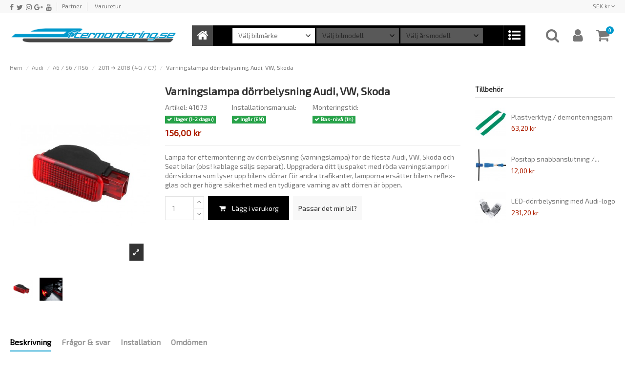

--- FILE ---
content_type: text/html; charset=utf-8
request_url: https://www.eftermontering.se/a6-4g-c7/630-varningslampor-dorrbelysning-audi-a6-a7-a8.html
body_size: 28063
content:
<!doctype html>
<html lang="sv">

   <head>
      
         
  <meta charset="utf-8">


  <meta http-equiv="x-ua-compatible" content="ie=edge">



   <link rel="canonical" href="https://www.eftermontering.se/a6-4g-c7/630-varningslampor-dorrbelysning-audi-a6-a7-a8.html">

  <title>Varningslampor dörrbelysning Audi A6/A7/A8</title>
  <meta name="description" content="Komplett kit för installation av Audi A6 / A7 / A8 dörrbelysning (varningslampa) som är en del av utökat ljus- / ambient-paketet. Uppgradera ditt ljuspaket m...">
  <meta name="keywords" content="Produktsortering: Ljus &amp; lampor -Produktsortering: Stylin Audi">
    
    

  
          <link rel="alternate" href="https://www.eftermontering.se/a6-4g-c7/630-varningslampor-dorrbelysning-audi-a6-a7-a8.html" hreflang="sv-se">
      



   <meta property="og:type" content="product">
   <meta property="og:url" content="https://www.eftermontering.se/a6-4g-c7/630-varningslampor-dorrbelysning-audi-a6-a7-a8.html">
   <meta property="og:title" content="Varningslampor dörrbelysning Audi A6/A7/A8">
   <meta property="og:site_name" content="eftermontering.se">
   <meta property="og:description" content="Komplett kit för installation av Audi A6 / A7 / A8 dörrbelysning (varningslampa) som är en del av utökat ljus- / ambient-paketet. Uppgradera ditt ljuspaket m...">
   <meta property="og:image" content="https://www.eftermontering.se/29488-thickbox_default/varningslampor-dorrbelysning-audi-a6-a7-a8.jpg">
   <meta property="og:image:width" content="1100">
   <meta property="og:image:height" content="1422">





      <meta name="viewport" content="initial-scale=1,user-scalable=no,maximum-scale=1,width=device-width">
  




  <link rel="icon" type="image/vnd.microsoft.icon" href="/img/favicon.ico?1570092439">
  <link rel="shortcut icon" type="image/x-icon" href="/img/favicon.ico?1570092439">
    


      <link href="https://fonts.googleapis.com/css?family=Exo+2&amp;display=swap" rel="stylesheet">
    



<script type="application/ld+json">

{
"@context": "https://schema.org",
"@type": "Organization",
"url": "https://www.eftermontering.se/",
"name": "eftermontering.se",
"logo": "/img/eftermonteringse-logo-1570092439.jpg",
"@id": "#store-organization"
}

</script>




    <link rel="stylesheet" href="https://www.eftermontering.se/themes/warehousechild/assets/cache/theme-bdffdf361.css" type="text/css" media="all">




  

  <script type="text/javascript">
        var comment_tab = "3";
        var elementorFrontendConfig = {"isEditMode":"","stretchedSectionContainer":"","is_rtl":""};
        var hiAcceptedCookies = {"3":false,"1":false,"2":false};
        var hiCookieGoogleConsentSettings = {"consentMode":true,"adStorageDefaultValue":"denied","analyticsStorageDefaultValue":"denied","adStorageCookieType":2,"analyticsStorageCookieType":1,"adsDataRedaction":true,"urlPassthrough":true,"cookiesAccepted":0};
        var iqitTheme = {"rm_sticky":"0","rm_breakpoint":0,"op_preloader":"0","cart_style":"floating","cart_confirmation":"modal","h_layout":"4","f_fixed":"","f_layout":"1","h_absolute":"0","h_sticky":"0","hw_width":"inherit","h_search_type":"box","pl_lazyload":true,"pl_infinity":false,"pl_rollover":true,"pl_crsl_autoplay":false,"pl_slider_ld":5,"pl_slider_d":4,"pl_slider_t":3,"pl_slider_p":2,"pp_thumbs":"bottom","pp_zoom":"modalzoom","pp_tabs":"tabh"};
        var iqitmegamenu = {"sticky":"false","containerSelector":"#wrapper > .container"};
        var lgcomments_products_default_display = "3";
        var lgcomments_products_extra_display = "10";
        var module_dir = "\/modules\/lgcomments\/";
        var order_button_content = "Offertf\u00f6rfr\u00e5gan";
        var prestashop = {"cart":{"products":[],"totals":{"total":{"type":"total","label":"Total","amount":0,"value":"0,00\u00a0kr"},"total_including_tax":{"type":"total","label":"Summa (inkl. moms)","amount":0,"value":"0,00\u00a0kr"},"total_excluding_tax":{"type":"total","label":"Totalt (exkl. moms)","amount":0,"value":"0,00\u00a0kr"}},"subtotals":{"products":{"type":"products","label":"Delsumma","amount":0,"value":"0,00\u00a0kr"},"discounts":null,"shipping":{"type":"shipping","label":"Leverans","amount":0,"value":"Gratis!"},"tax":{"type":"tax","label":"Varav moms","amount":0,"value":"0,00\u00a0kr"}},"products_count":0,"summary_string":"0 objekt","vouchers":{"allowed":1,"added":[]},"discounts":[],"minimalPurchase":0,"minimalPurchaseRequired":""},"currency":{"name":"Svensk krona","iso_code":"SEK","iso_code_num":"752","sign":"kr"},"customer":{"lastname":null,"firstname":null,"email":null,"birthday":null,"newsletter":null,"newsletter_date_add":null,"optin":null,"website":null,"company":null,"siret":null,"ape":null,"is_logged":false,"gender":{"type":null,"name":null},"addresses":[]},"language":{"name":"Svenska (Swedish)","iso_code":"sv","locale":"sv-SE","language_code":"sv-se","is_rtl":"0","date_format_lite":"Y-m-d","date_format_full":"Y-m-d H:i:s","id":2},"page":{"title":"","canonical":null,"meta":{"title":"Varningslampor d\u00f6rrbelysning Audi A6\/A7\/A8","description":"Komplett kit\u00a0f\u00f6r installation\u00a0av Audi A6 \/ A7 \/ A8 d\u00f6rrbelysning (varningslampa) som \u00e4r en del av ut\u00f6kat ljus- \/ ambient-paketet. Uppgradera ditt ljuspaket m...","keywords":"Produktsortering: Ljus & lampor -Produktsortering: Stylin Audi","robots":"index"},"page_name":"product","body_classes":{"lang-sv":true,"lang-rtl":false,"country-US":true,"currency-SEK":true,"layout-full-width":true,"page-product":true,"tax-display-disabled":true,"product-id-630":true,"product-Varningslampa d\u00f6rrbelysning Audi, VW, Skoda":true,"product-id-category-107":true,"product-id-manufacturer-0":true,"product-id-supplier-0":true,"product-available-for-order":true},"admin_notifications":[]},"shop":{"name":"eftermontering.se","logo":"\/img\/eftermonteringse-logo-1570092439.jpg","stores_icon":"\/img\/logo_stores.png","favicon":"\/img\/favicon.ico"},"urls":{"base_url":"https:\/\/www.eftermontering.se\/","current_url":"https:\/\/www.eftermontering.se\/a6-4g-c7\/630-varningslampor-dorrbelysning-audi-a6-a7-a8.html","shop_domain_url":"https:\/\/www.eftermontering.se","img_ps_url":"https:\/\/www.eftermontering.se\/img\/","img_cat_url":"https:\/\/www.eftermontering.se\/img\/c\/","img_lang_url":"https:\/\/www.eftermontering.se\/img\/l\/","img_prod_url":"https:\/\/www.eftermontering.se\/img\/p\/","img_manu_url":"https:\/\/www.eftermontering.se\/img\/m\/","img_sup_url":"https:\/\/www.eftermontering.se\/img\/su\/","img_ship_url":"https:\/\/www.eftermontering.se\/img\/s\/","img_store_url":"https:\/\/www.eftermontering.se\/img\/st\/","img_col_url":"https:\/\/www.eftermontering.se\/img\/co\/","img_url":"https:\/\/www.eftermontering.se\/themes\/warehousechild\/assets\/img\/","css_url":"https:\/\/www.eftermontering.se\/themes\/warehousechild\/assets\/css\/","js_url":"https:\/\/www.eftermontering.se\/themes\/warehousechild\/assets\/js\/","pic_url":"https:\/\/www.eftermontering.se\/upload\/","pages":{"address":"https:\/\/www.eftermontering.se\/adress","addresses":"https:\/\/www.eftermontering.se\/adresser","authentication":"https:\/\/www.eftermontering.se\/login","cart":"https:\/\/www.eftermontering.se\/varukorg","category":"https:\/\/www.eftermontering.se\/index.php?controller=category","cms":"https:\/\/www.eftermontering.se\/index.php?controller=cms","contact":"https:\/\/www.eftermontering.se\/kontakt","discount":"https:\/\/www.eftermontering.se\/rabatt","guest_tracking":"https:\/\/www.eftermontering.se\/gastsparning","history":"https:\/\/www.eftermontering.se\/orderhistorik","identity":"https:\/\/www.eftermontering.se\/identitet","index":"https:\/\/www.eftermontering.se\/","my_account":"https:\/\/www.eftermontering.se\/mitt-konto","order_confirmation":"https:\/\/www.eftermontering.se\/orderbekraftelse","order_detail":"https:\/\/www.eftermontering.se\/index.php?controller=order-detail","order_follow":"https:\/\/www.eftermontering.se\/folj-bestallning","order":"https:\/\/www.eftermontering.se\/order","order_return":"https:\/\/www.eftermontering.se\/index.php?controller=order-return","order_slip":"https:\/\/www.eftermontering.se\/kredit","pagenotfound":"https:\/\/www.eftermontering.se\/sidan-hittades-inte","password":"https:\/\/www.eftermontering.se\/glomt-losenord","pdf_invoice":"https:\/\/www.eftermontering.se\/index.php?controller=pdf-invoice","pdf_order_return":"https:\/\/www.eftermontering.se\/index.php?controller=pdf-order-return","pdf_order_slip":"https:\/\/www.eftermontering.se\/index.php?controller=pdf-order-slip","prices_drop":"https:\/\/www.eftermontering.se\/rea","product":"https:\/\/www.eftermontering.se\/index.php?controller=product","search":"https:\/\/www.eftermontering.se\/sok","sitemap":"https:\/\/www.eftermontering.se\/sitemap","stores":"https:\/\/www.eftermontering.se\/butiker","supplier":"https:\/\/www.eftermontering.se\/leverantor","register":"https:\/\/www.eftermontering.se\/login?create_account=1","order_login":"https:\/\/www.eftermontering.se\/order?login=1"},"alternative_langs":{"sv-se":"https:\/\/www.eftermontering.se\/a6-4g-c7\/630-varningslampor-dorrbelysning-audi-a6-a7-a8.html"},"theme_assets":"\/themes\/warehousechild\/assets\/","actions":{"logout":"https:\/\/www.eftermontering.se\/?mylogout="},"no_picture_image":{"bySize":{"small_default":{"url":"https:\/\/www.eftermontering.se\/img\/p\/sv-default-small_default.jpg","width":98,"height":127},"cart_default":{"url":"https:\/\/www.eftermontering.se\/img\/p\/sv-default-cart_default.jpg","width":125,"height":162},"home_default":{"url":"https:\/\/www.eftermontering.se\/img\/p\/sv-default-home_default.jpg","width":236,"height":305},"large_default":{"url":"https:\/\/www.eftermontering.se\/img\/p\/sv-default-large_default.jpg","width":381,"height":492},"medium_default":{"url":"https:\/\/www.eftermontering.se\/img\/p\/sv-default-medium_default.jpg","width":452,"height":584},"thickbox_default":{"url":"https:\/\/www.eftermontering.se\/img\/p\/sv-default-thickbox_default.jpg","width":1100,"height":1422}},"small":{"url":"https:\/\/www.eftermontering.se\/img\/p\/sv-default-small_default.jpg","width":98,"height":127},"medium":{"url":"https:\/\/www.eftermontering.se\/img\/p\/sv-default-large_default.jpg","width":381,"height":492},"large":{"url":"https:\/\/www.eftermontering.se\/img\/p\/sv-default-thickbox_default.jpg","width":1100,"height":1422},"legend":""}},"configuration":{"display_taxes_label":false,"display_prices_tax_incl":true,"is_catalog":false,"show_prices":true,"opt_in":{"partner":false},"quantity_discount":{"type":"discount","label":"Rabatt"},"voucher_enabled":1,"return_enabled":0},"field_required":[],"breadcrumb":{"links":[{"title":"Hem","url":"https:\/\/www.eftermontering.se\/"},{"title":"Audi","url":"https:\/\/www.eftermontering.se\/12-audi"},{"title":"A6 \/ S6 \/ RS6","url":"https:\/\/www.eftermontering.se\/26-audi-a6-s6-rs6"},{"title":"2011 \u2794 2018 (4G \/ C7)","url":"https:\/\/www.eftermontering.se\/107-a6-4g-c7"},{"title":"Varningslampa d\u00f6rrbelysning Audi, VW, Skoda","url":"https:\/\/www.eftermontering.se\/a6-4g-c7\/630-varningslampor-dorrbelysning-audi-a6-a7-a8.html"}],"count":5},"link":{"protocol_link":"https:\/\/","protocol_content":"https:\/\/"},"time":1769111138,"static_token":"2d30c34886407f904292b04bfa99c70e","token":"5558868e18289368dfea0c2266b62ba1"};
        var review_controller_link = "https:\/\/www.eftermontering.se\/store-reviews?action=sendReview&ajax=1";
        var review_controller_name = "store-reviews";
        var send_successfull_msg = "The review has been correctly sent.";
        var sliderblocks = 4;
        var star_color = "yellow";
        var star_style = "plain";
        var sveapaypage_url = "https:\/\/www.eftermontering.se\/module\/sveacheckout\/sveapaypage";
      </script>



  <!-- ProductVideo vars -->
<script type="text/javascript">
var pv_force_thumb_size = '1';
var pv_disable_autosize = '0';
var pv_disable_replace = '1';
var pv_disable_img_hide = '1';
var pv_hide_image_container = '0';
var pv_side_position = '4';
var pv_thumb_add_width = '0';
var pv_image_zindex = '23';
var pv_load_delay = '500';
var pv_deep_select = '0';
var pv_thumb_dir = '0';
var pv_default = '0';
var pv_auto = '1';
var pv_limit = '0';
var pv_click_to_activate = '1';
var pv_rel = '0';
var pv_cont = '1';
var pv_info = '0';
var pv_priv = '1';
var pv_pos = '1';
var pv_vim_portait = '1';
var pv_vim_loop = '1';
var pv_vim_byline = '1';
var pv_vim_badge = '1';
var pv_vim_title = '1';
var pv_vim_autoplay = '1';
var pv_force_hide_preview = '0';
var pv_force_button = '1';
var pv_force_controls = '1';
var pv_force_close = '1';
var pv_no_padding = '0';
var pv_fancy_link = '1';
var pv_main_image = '#product-images-large img:eq(0)';
var pv_image_container = '#product-images-large';
var pv_videoholder_placement = '.product-cover:eq(0)';
var pv_clt = 'div';
var pv_custom_img_slider = 'slick-slider';
var pv_custom_img_slider_selector = '#product-images-thumbs';
var pv_click_behaviour_type = 'mousedown';
var pv_list_cust_holder = '.thumbnail-container';
var pv_list_cust_button_holder = '.product-price-and-shipping';
var pv_list_cust_button_insert = '1';
var pv_list_cust_filter = '';
var pv_list_cust_selector = '#js-product-list article';
var pv_vim_color = '#00adef';
var pv_thumb_before = '<div class="slick-slide"><div>'; var pv_thumb_after = '</div></div>';  
var pv_video_list = false;

var pv_view_video_msg = 'Se produktvideo';
var pv_position_list = '2';
var pv_icon = 'play-circle-o';
var pv_icon_size = 50;
var pv_icon_opacity = 30/100;
var pv_hide_icon = 1;
var pv_icon_bg = 0;
var pv_btn_class = 'btn btn-default';
var pv_btn_pos = 1;
var pv_aurl = '/modules/productvideo/get-videos-info.php';
</script>
        <script type="text/javascript">
        function loaderon(block){
            $("#sbs_block_"+block+" .sbs_loader div").show();    
        }
        function loaderoff(block){
            $("#sbs_block_"+block+" .sbs_loader div").hide();    
        }
        function sbs_request(parent,lvl,block){
        	advAJAX.post({
        		url: "https://www.eftermontering.se/modules/stepbystep/tree.php",
        		parameters:{
        		    sbs_block: block,
        			sbs_pid: parent,
        			sbs_lvl: lvl
        	  	},
        	  	onLoading : function(obj) {loaderon(block);},
        	    onSuccess : function(obj) {eval(obj.responseText); loaderoff(block);},
        	    onError : function(obj) {alert("error");},
        	});
        }
        function sbs_sendform(idform,block){
            advAJAX.submit(document.getElementById(idform),{
            onLoading : function(obj) {loaderon(block);},
            onSuccess : function(obj) {eval(obj.responseText);},
            onError : function(obj) {alert("error");}
            });
        }
        </script>
          <script async src="https://www.googletagmanager.com/gtag/js?id=G-CQQR5VXS4K"></script>
  <script>
    window.dataLayer = window.dataLayer || [];
    function gtag(){dataLayer.push(arguments);}
    gtag('js', new Date());
    gtag(
      'config',
      'G-CQQR5VXS4K',
      {
        'debug_mode':false
        , 'anonymize_ip': true                      }
    );
  </script>

 <script type="text/javascript">
          document.addEventListener('DOMContentLoaded', function() {
        $('article[data-id-product="747"] a.quick-view').on(
                "click",
                function() {
                    gtag("event", "select_item", {"send_to":"G-CQQR5VXS4K","items":{"item_id":747,"item_name":"AUDI S6 SIDOSPEGEL-KÅPA MED SIDE ASSIST & BLINKERS","quantity":1,"price":720,"currency":"SEK","index":0,"item_brand":"","item_category":"hem","item_list_id":"product","item_variant":""}})
                });$('article[data-id-product="748"] a.quick-view').on(
                "click",
                function() {
                    gtag("event", "select_item", {"send_to":"G-CQQR5VXS4K","items":{"item_id":748,"item_name":"AUDI S6 SIDOSPEGEL-KÅPA MED SIDE ASSIST & BLINKERS","quantity":1,"price":720,"currency":"SEK","index":1,"item_brand":"","item_category":"hem","item_list_id":"product","item_variant":""}})
                });$('article[data-id-product="671"] a.quick-view').on(
                "click",
                function() {
                    gtag("event", "select_item", {"send_to":"G-CQQR5VXS4K","items":{"item_id":671,"item_name":"Hållare\/kåpa för AMI-uttag","quantity":1,"price":96,"currency":"SEK","index":2,"item_brand":"","item_category":"hem","item_list_id":"product","item_variant":""}})
                });$('article[data-id-product="278"] a.quick-view').on(
                "click",
                function() {
                    gtag("event", "select_item", {"send_to":"G-CQQR5VXS4K","items":{"item_id":278,"item_name":"Dörr-panel \/ konsol Audi A6 4G","quantity":1,"price":120,"currency":"SEK","index":3,"item_brand":"","item_category":"hem","item_list_id":"product","item_variant":""}})
                });$('article[data-id-product="227"] a.quick-view').on(
                "click",
                function() {
                    gtag("event", "select_item", {"send_to":"G-CQQR5VXS4K","items":{"item_id":227,"item_name":"Audi kromade knappar (komplett)","quantity":1,"price":600,"currency":"SEK","index":4,"item_brand":"","item_category":"hem","item_list_id":"product","item_variant":""}})
                });$('article[data-id-product="80"] a.quick-view').on(
                "click",
                function() {
                    gtag("event", "select_item", {"send_to":"G-CQQR5VXS4K","items":{"item_id":80,"item_name":"Audi A5 S-line grill","quantity":1,"price":1200,"currency":"SEK","index":5,"item_brand":"","item_category":"hem","item_list_id":"product","item_variant":""}})
                });$('article[data-id-product="512"] a.quick-view').on(
                "click",
                function() {
                    gtag("event", "select_item", {"send_to":"G-CQQR5VXS4K","items":{"item_id":512,"item_name":"Volkswagen original regskylt belysning","quantity":1,"price":16,"currency":"SEK","index":6,"item_brand":"","item_category":"hem","item_list_id":"product","item_variant":""}})
                });$('article[data-id-product="276"] a.quick-view').on(
                "click",
                function() {
                    gtag("event", "select_item", {"send_to":"G-CQQR5VXS4K","items":{"item_id":276,"item_name":"Mitt-konsoll \/ panel Audi A6 4G","quantity":1,"price":480,"currency":"SEK","index":7,"item_brand":"","item_category":"hem","item_list_id":"product","item_variant":""}})
                });
      });
    </script>
    


                                        <meta name="facebook-domain-verification" content="zwp6mzd89b964z9mz6tp0u9jtu3xnm" />
                            <script>
        
            // Define dataLayer and the gtag function.
            window.dataLayer = window.dataLayer || [];
            function gtag(){dataLayer.push(arguments);}

            // Default values
            gtag('consent', 'default', {
                'ad_storage': hiCookieGoogleConsentSettings.adStorageDefaultValue,
                'analytics_storage': hiCookieGoogleConsentSettings.analyticsStorageDefaultValue,
                'wait_for_update': 1000
            });

            if (hiCookieGoogleConsentSettings.adsDataRedaction) {
                gtag('set', 'ads_data_redaction', true);
            }
            
            if (hiCookieGoogleConsentSettings.urlPassthrough) {
                gtag('set', 'url_passthrough', true);
            }

            // set new values if cookies already accepted
            if (hiCookieGoogleConsentSettings.cookiesAccepted) {
                gtag('consent', 'update', {
                    'ad_storage': hiCookieGoogleConsentSettings.adStorageCookieTypeGranted,
                    'analytics_storage': hiCookieGoogleConsentSettings.analyticsStorageCookieTypeGranted
                });
            }
        
    </script>

                                        



      
         <meta property="product:pretax_price:amount" content="156">
      <meta property="product:pretax_price:currency" content="SEK">
      <meta property="product:price:amount" content="156">
      <meta property="product:price:currency" content="SEK">
      
   

         </head>

   <body id="product" class="lang-sv country-us currency-sek layout-full-width page-product tax-display-disabled product-id-630 product-varningslampa-dorrbelysning-audi-vw-skoda product-id-category-107 product-id-manufacturer-0 product-id-supplier-0 product-available-for-order body-desktop-header-style-w-4">

      
         
      

      <main id="main-page-content"  >
         
                     

         <header id="header" class="desktop-header-style-w-4">
            
               
  <div class="header-banner">
    
  </div>




            <nav class="header-nav">
        <div class="container">
    
        <div class="row justify-content-between">
            <div class="col col-auto col-md left-nav">
                 <div class="d-inline-block"> 

<ul class="social-links _topbar" itemscope itemtype="https://schema.org/Organization" itemid="#store-organization">
    <li class="facebook"><a itemprop="sameAs" href="https://www.facebook.com/eftermontera/" target="_blank" rel="noreferrer noopener"><i class="fa fa-facebook" aria-hidden="true"></i></a></li>  <li class="twitter"><a itemprop="sameAs" href="https://twitter.com/eftermontera/" target="_blank" rel="noreferrer noopener"><i class="fa fa-twitter" aria-hidden="true"></i></a></li>  <li class="instagram"><a itemprop="sameAs" href="https://www.instagram.com/eftermontering.se/" target="_blank" rel="noreferrer noopener"><i class="fa fa-instagram" aria-hidden="true"></i></a></li>  <li class="google"><a itemprop="sameAs" href="https://g.page/eftermontering" target="_blank" rel="noreferrer noopener"><i class="fa fa-google-plus" aria-hidden="true"></i></a></li>    <li class="youtube"><a href="https://www.youtube.com/user/OEMeftermontering" target="_blank" rel="noreferrer noopener"><i class="fa fa-youtube" aria-hidden="true"></i></a></li>    </ul>

 </div>                             <div class="block-iqitlinksmanager block-iqitlinksmanager-2 block-links-inline d-inline-block">
            <ul>
                                                            <li>
                            <a
                                    href="https://www.eftermontering.se/butik/7-partner"
                                    title="Partner och samarbeten"                            >
                                Partner
                            </a>
                        </li>
                                                </ul>
        </div>
    

    <style>
        #_desktop_contact_link, #rm_displaynav1_links_container{
            display: inline-table;
        }
        
        .display_nav1_link{
            display: table-cell;
            padding: 0 5px;
        }
    </style>
    <div id="rm_displaynav1_links_container">
                    <div class="display_nav1_link">
                <a href="https://www.eftermontering.se/varuretur" title="Klicka här för returförfrågan" rel="nofollow">
                    Varuretur
                </a>
            </div>
            
    </div>


            </div>
            <div class="col col-auto center-nav text-center">
                
             </div>
            <div class="col col-auto col-md right-nav text-right">
                <div id="currency_selector" class="d-inline-block">
    <div class="currency-selector dropdown js-dropdown d-inline-block">
        <a class="expand-more" data-toggle="dropdown">SEK kr <i class="fa fa-angle-down" aria-hidden="true"></i></a>
        <div class="dropdown-menu">
            <ul>
                                    <li >
                        <a title="Dansk krona" rel="nofollow" href="https://www.eftermontering.se/a6-4g-c7/630-varningslampor-dorrbelysning-audi-a6-a7-a8.html?SubmitCurrency=1&amp;id_currency=4"
                           class="dropdown-item">DKK kr</a>
                    </li>
                                    <li >
                        <a title="Euro" rel="nofollow" href="https://www.eftermontering.se/a6-4g-c7/630-varningslampor-dorrbelysning-audi-a6-a7-a8.html?SubmitCurrency=1&amp;id_currency=5"
                           class="dropdown-item">EUR €</a>
                    </li>
                                    <li >
                        <a title="Norsk krona" rel="nofollow" href="https://www.eftermontering.se/a6-4g-c7/630-varningslampor-dorrbelysning-audi-a6-a7-a8.html?SubmitCurrency=1&amp;id_currency=3"
                           class="dropdown-item">NOK kr</a>
                    </li>
                                    <li  class="current" >
                        <a title="Svensk krona" rel="nofollow" href="https://www.eftermontering.se/a6-4g-c7/630-varningslampor-dorrbelysning-audi-a6-a7-a8.html?SubmitCurrency=1&amp;id_currency=2"
                           class="dropdown-item">SEK kr</a>
                    </li>
                            </ul>
        </div>
    </div>
</div>

             </div>
        </div>

                        </div>
            </nav>
        



<div id="desktop-header" class="desktop-header-style-4">
            
<div class="header-top gm">
    <div id="desktop-header-container" class="container">
        <div class="row align-items-center">
                            <div class="col col-auto col-header-left">
                    <div id="desktop_logo">
                        <a href="https://www.eftermontering.se/">
                            <img class="logo img-fluid"
                                 src="/img/logo.png"
                                 alt="eftermontering.se">
                        </a>
                    </div>
                    
                </div>
                <div class="col col-auto col-header-right">
                    <div class="row no-gutters justify-content-end">
                                                <div id="header-search-btn" class="col col-auto header-btn-w header-search-btn-w">
    <a data-toggle="dropdown" id="header-search-btn-drop"  class="header-btn header-search-btn" data-display="static">
        <i class="fa fa-search fa-fw icon" aria-hidden="true"></i>
        <span class="title">Sök</span>
    </a>
            <div class="dropdown-content dropdown-menu dropdown-search">
            
<!-- Block search module TOP -->
<div id="search_widget" class="search-widget" data-search-controller-url="//www.eftermontering.se/sok">
    <form method="get" action="//www.eftermontering.se/sok">
        <input type="hidden" name="controller" value="search">
        <div class="input-group">
            <input type="text" name="s" value="" data-all-text="Visa alla resultat"
                   placeholder="Sök artikel" class="form-control form-search-control" />
            <button type="submit" class="search-btn">
                <i class="fa fa-search"></i>
            </button>
        </div>
    </form>
</div>
<!-- /Block search module TOP -->

        </div>
    </div>
                        
                        
                                                <div id="header-user-btn" class="col col-auto header-btn-w header-user-btn-w">
            <a href="https://www.eftermontering.se/mitt-konto"
           title="Logga in på ditt konto"
           rel="nofollow" class="header-btn header-user-btn">
            <i class="fa fa-user fa-fw icon" aria-hidden="true"></i>
            <span class="title">Logga in</span>
        </a>
    </div>
                                                

                        

                                                    
                                                        <div id="ps-shoppingcart-wrapper" class="col col-auto">
    <div id="ps-shoppingcart"
         class="header-btn-w header-cart-btn-w ps-shoppingcart dropdown">
         <div id="blockcart" class="blockcart cart-preview"
         data-refresh-url="//www.eftermontering.se/module/ps_shoppingcart/ajax">
        <a id="cart-toogle" class="cart-toogle header-btn header-cart-btn" data-toggle="dropdown" data-display="static">
            <i class="fa fa-shopping-cart fa-fw icon" aria-hidden="true"><span class="cart-products-count-btn">0</span></i>
            <span class="info-wrapper">
            <span class="title">Varukorg</span>
            <span class="cart-toggle-details">
            <span class="text-faded cart-separator"> / </span>
                            Tom
                        </span>
            </span>
        </a>
        <div id="_desktop_blockcart-content" class="dropdown-menu-custom dropdown-menu">
    <div id="blockcart-content" class="blockcart-content" >
        <div class="cart-title">
            <span class="modal-title">Din varukorg</span>
            <button type="button" id="js-cart-close" class="close">
                <span>×</span>
            </button>
            <hr>
        </div>
                    <span class="no-items">Varukorgen är tom</span>
            </div>
</div> </div>




    </div>
</div>
                                                        
                                            </div>
                    
                </div>
                <div class="col col-header-center col-header-menu gm2">
                                        <div id="iqitmegamenu-wrapper" class="iqitmegamenu-wrapper iqitmegamenu-all">
    <div class="container container-iqitmegamenu">
        <div id="iqitmegamenu-horizontal" class="iqitmegamenu  clearfix" role="navigation">

                        

            <nav id="cbp-hrmenu" class="cbp-hrmenu cbp-horizontal cbp-hrsub-narrow">
                <ul>
                                            <li id="cbp-hrmenu-tab-1" class="cbp-hrmenu-tab cbp-hrmenu-tab-1 cbp-onlyicon ">
                            <a href="https://www.eftermontering.se/" class="nav-link" >

                                    <span class="cbp-tab-title"> <i class="icon fa fa-home cbp-mainlink-icon"></i>
                                    </span>
                                                                </a>
                                                                                                </li>
                                                                                        <li id="cbp-hrmenu-tab-2" class="cbp-hrmenu-tab cbp-hrmenu-tab-2 cbp-onlyicon pull-right cbp-pulled-right  cbp-has-submeu">
                            <a role="button" class="cbp-empty-mlink nav-link">

                                    <span class="cbp-tab-title"> <i class="icon fa fa-list-ul cbp-mainlink-icon"></i>
                                     <i class="fa fa-angle-down cbp-submenu-aindicator"></i></span>
                                                                </a>
                                                                    <div class="cbp-hrsub col-12">
                                        <div class="cbp-hrsub-inner">
                                            <div class="container iqitmegamenu-submenu-container">
                                                
                                                                                                                                                                                                                                                




<div class="row menu_row menu-element  first_rows menu-element-id-1">
                

                                                




    <div class="col-3 cbp-menu-column cbp-menu-element menu-element-id-2 ">
        <div class="cbp-menu-column-inner">
                        
                
                
                    
                                                    <div class="row cbp-categories-row">
                                                                                                            <div class="col-12">
                                            <div class="cbp-category-link-w"><a href="https://www.eftermontering.se/265-telefoni"
                                                                                class="cbp-column-title nav-link cbp-category-title">Telefoni</a>
                                                                                                                                                    
    <ul class="cbp-links cbp-category-tree"><li ><div class="cbp-category-link-w"><a href="https://www.eftermontering.se/267-mikrofoner">Mikrofoner</a></div></li><li ><div class="cbp-category-link-w"><a href="https://www.eftermontering.se/266-tillbehoer">Tillbehör</a></div></li></ul>

                                                                                            </div>
                                        </div>
                                                                                                                                                <div class="col-12">
                                            <div class="cbp-category-link-w"><a href="https://www.eftermontering.se/20-rabatt"
                                                                                class="cbp-column-title nav-link cbp-category-title">Utförsäljning</a>
                                                                                                                                            </div>
                                        </div>
                                                                                                                                                <div class="col-12">
                                            <div class="cbp-category-link-w"><a href="https://www.eftermontering.se/301-aktivt-motorljud"
                                                                                class="cbp-column-title nav-link cbp-category-title">Aktivt motorljud</a>
                                                                                                                                                    
    <ul class="cbp-links cbp-category-tree"><li ><div class="cbp-category-link-w"><a href="https://www.eftermontering.se/302-optimering-motorljud">Optimering motorljud</a></div></li><li ><div class="cbp-category-link-w"><a href="https://www.eftermontering.se/303-bilspecifika-kit">Bilspecifika kit</a></div></li><li ><div class="cbp-category-link-w"><a href="https://www.eftermontering.se/304-kompletta-kit">Kompletta kit</a></div></li><li ><div class="cbp-category-link-w"><a href="https://www.eftermontering.se/305-styrdon">Styrdon</a></div></li><li ><div class="cbp-category-link-w"><a href="https://www.eftermontering.se/308-tillbehoer">Tillbehör</a></div></li></ul>

                                                                                            </div>
                                        </div>
                                                                                                                                                <div class="col-12">
                                            <div class="cbp-category-link-w"><a href="https://www.eftermontering.se/339-diagnostik"
                                                                                class="cbp-column-title nav-link cbp-category-title">Diagnostik</a>
                                                                                                                                                    
    <ul class="cbp-links cbp-category-tree"><li ><div class="cbp-category-link-w"><a href="https://www.eftermontering.se/340-kodningsdosor">Kodningsdosor</a></div></li><li ><div class="cbp-category-link-w"><a href="https://www.eftermontering.se/415-obdeleven">OBDeleven</a></div></li><li ><div class="cbp-category-link-w"><a href="https://www.eftermontering.se/341-vcds-vag-com">VCDS / VAG-COM</a></div></li></ul>

                                                                                            </div>
                                        </div>
                                                                                                </div>
                                            
                
            

            
            </div>    </div>
                                    




    <div class="col-3 cbp-menu-column cbp-menu-element menu-element-id-6 ">
        <div class="cbp-menu-column-inner">
                        
                
                
                    
                                                    <div class="row cbp-categories-row">
                                                                                                            <div class="col-12">
                                            <div class="cbp-category-link-w"><a href="https://www.eftermontering.se/274-instrumenthus"
                                                                                class="cbp-column-title nav-link cbp-category-title">Instrumenthus</a>
                                                                                                                                                    
    <ul class="cbp-links cbp-category-tree"><li ><div class="cbp-category-link-w"><a href="https://www.eftermontering.se/275-active-info-display">Active info display</a></div></li><li ><div class="cbp-category-link-w"><a href="https://www.eftermontering.se/276-virtual-cockpit">Virtual Cockpit</a></div></li></ul>

                                                                                            </div>
                                        </div>
                                                                                                                                                <div class="col-12">
                                            <div class="cbp-category-link-w"><a href="https://www.eftermontering.se/278-tv-dvd-i-fart"
                                                                                class="cbp-column-title nav-link cbp-category-title">TV / DVD i fart</a>
                                                                                                                                                    
    <ul class="cbp-links cbp-category-tree"><li ><div class="cbp-category-link-w"><a href="https://www.eftermontering.se/280-tv-i-fart-audi">Audi</a></div></li><li ><div class="cbp-category-link-w"><a href="https://www.eftermontering.se/279-tv-i-fart-vw">Volkswagen</a></div></li><li ><div class="cbp-category-link-w"><a href="https://www.eftermontering.se/386-tv-i-fart-skoda">Skoda</a></div></li><li ><div class="cbp-category-link-w"><a href="https://www.eftermontering.se/387-dvd-i-fart-seat">SEAT</a></div></li><li ><div class="cbp-category-link-w"><a href="https://www.eftermontering.se/283-dvd-i-fart-porsche">Porsche</a></div></li></ul>

                                                                                            </div>
                                        </div>
                                                                                                                                                <div class="col-12">
                                            <div class="cbp-category-link-w"><a href="https://www.eftermontering.se/288-alarm"
                                                                                class="cbp-column-title nav-link cbp-category-title">Bil-larm</a>
                                                                                                                                                    
    <ul class="cbp-links cbp-category-tree"><li ><div class="cbp-category-link-w"><a href="https://www.eftermontering.se/389-larm-kit">Kompletta kit</a></div></li></ul>

                                                                                            </div>
                                        </div>
                                                                                                                                                <div class="col-12">
                                            <div class="cbp-category-link-w"><a href="https://www.eftermontering.se/309-bilmattor"
                                                                                class="cbp-column-title nav-link cbp-category-title">Bilmattor</a>
                                                                                                                                                    
    <ul class="cbp-links cbp-category-tree"><li ><div class="cbp-category-link-w"><a href="https://www.eftermontering.se/310-tygmattor">Tygmattor</a></div></li><li ><div class="cbp-category-link-w"><a href="https://www.eftermontering.se/388-bagagerumsmattor">Bagagerumsmattor</a></div></li></ul>

                                                                                            </div>
                                        </div>
                                                                                                </div>
                                            
                
            

            
            </div>    </div>
                                    




    <div class="col-3 cbp-menu-column cbp-menu-element menu-element-id-7 ">
        <div class="cbp-menu-column-inner">
                        
                
                
                    
                                                    <div class="row cbp-categories-row">
                                                                                                            <div class="col-12">
                                            <div class="cbp-category-link-w"><a href="https://www.eftermontering.se/312-ratt-vaexelspak"
                                                                                class="cbp-column-title nav-link cbp-category-title">Ratt &amp; växelspak</a>
                                                                                                                                                    
    <ul class="cbp-links cbp-category-tree"><li ><div class="cbp-category-link-w"><a href="https://www.eftermontering.se/379-vaexelspakar">Växelspakar</a></div></li><li ><div class="cbp-category-link-w"><a href="https://www.eftermontering.se/380-sportrattar">Sportrattar</a></div></li></ul>

                                                                                            </div>
                                        </div>
                                                                                                                                                <div class="col-12">
                                            <div class="cbp-category-link-w"><a href="https://www.eftermontering.se/313-styling"
                                                                                class="cbp-column-title nav-link cbp-category-title">Styling</a>
                                                                                                                                                    
    <ul class="cbp-links cbp-category-tree"><li ><div class="cbp-category-link-w"><a href="https://www.eftermontering.se/321-interior">Interiör</a></div></li><li ><div class="cbp-category-link-w"><a href="https://www.eftermontering.se/315-exterioer">Exteriör</a></div></li><li ><div class="cbp-category-link-w"><a href="https://www.eftermontering.se/355-falgar">Fälgar</a></div></li></ul>

                                                                                            </div>
                                        </div>
                                                                                                                                                <div class="col-12">
                                            <div class="cbp-category-link-w"><a href="https://www.eftermontering.se/322-el-baklucka"
                                                                                class="cbp-column-title nav-link cbp-category-title">El-baklucka</a>
                                                                                                                                                    
    <ul class="cbp-links cbp-category-tree"><li ><div class="cbp-category-link-w"><a href="https://www.eftermontering.se/331-volkswagen">Volkswagen</a></div></li><li ><div class="cbp-category-link-w"><a href="https://www.eftermontering.se/385-seat">SEAT</a></div></li><li ><div class="cbp-category-link-w"><a href="https://www.eftermontering.se/332-audi">Audi</a></div></li><li ><div class="cbp-category-link-w"><a href="https://www.eftermontering.se/333-mercedes">Mercedes</a></div></li><li ><div class="cbp-category-link-w"><a href="https://www.eftermontering.se/335-skoda">Skoda</a></div></li></ul>

                                                                                            </div>
                                        </div>
                                                                                                                                                <div class="col-12">
                                            <div class="cbp-category-link-w"><a href="https://www.eftermontering.se/356-mjukvara"
                                                                                class="cbp-column-title nav-link cbp-category-title">Mjukvara</a>
                                                                                                                                            </div>
                                        </div>
                                                                                                </div>
                                            
                
            

            
            </div>    </div>
                                    




    <div class="col-3 cbp-menu-column cbp-menu-element menu-element-id-9 ">
        <div class="cbp-menu-column-inner">
                        
                
                
                    
                                                    <div class="row cbp-categories-row">
                                                                                                            <div class="col-12">
                                            <div class="cbp-category-link-w"><a href="https://www.eftermontering.se/342-reservdelar-reparation"
                                                                                class="cbp-column-title nav-link cbp-category-title">Reservdelar / reparation</a>
                                                                                                                                            </div>
                                        </div>
                                                                                                                                                <div class="col-12">
                                            <div class="cbp-category-link-w"><a href="https://www.eftermontering.se/343-parkeringssensor"
                                                                                class="cbp-column-title nav-link cbp-category-title">Parkeringssensor</a>
                                                                                                                                            </div>
                                        </div>
                                                                                                                                                <div class="col-12">
                                            <div class="cbp-category-link-w"><a href="https://www.eftermontering.se/346-tillbehoer"
                                                                                class="cbp-column-title nav-link cbp-category-title">Tillbehör</a>
                                                                                                                                                    
    <ul class="cbp-links cbp-category-tree"><li ><div class="cbp-category-link-w"><a href="https://www.eftermontering.se/347-kablage">Kablage</a></div></li><li  class="cbp-hrsub-haslevel2" ><div class="cbp-category-link-w"><a href="https://www.eftermontering.se/418-audi-vw-clips">Clips</a>
    <ul class="cbp-hrsub-level2"><li ><div class="cbp-category-link-w"><a href="https://www.eftermontering.se/419-eftermarknads-clips">Eftermarknads-clips</a></div></li><li ><div class="cbp-category-link-w"><a href="https://www.eftermontering.se/420-original-clips">Original-clips</a></div></li></ul>
</div></li><li ><div class="cbp-category-link-w"><a href="https://www.eftermontering.se/348-kontakthus">Kontakthus</a></div></li><li ><div class="cbp-category-link-w"><a href="https://www.eftermontering.se/349-stift-pins">Stift / Pins</a></div></li><li ><div class="cbp-category-link-w"><a href="https://www.eftermontering.se/350-tejp">Tejp</a></div></li><li ><div class="cbp-category-link-w"><a href="https://www.eftermontering.se/351-verktyg">Verktyg</a></div></li><li ><div class="cbp-category-link-w"><a href="https://www.eftermontering.se/352-fiberoptik">Fiberoptik</a></div></li><li ><div class="cbp-category-link-w"><a href="https://www.eftermontering.se/354-fakra">FAKRA</a></div></li></ul>

                                                                                            </div>
                                        </div>
                                                                                                                                                <div class="col-12">
                                            <div class="cbp-category-link-w"><a href="https://www.eftermontering.se/357-presentkort"
                                                                                class="cbp-column-title nav-link cbp-category-title">Presentkort</a>
                                                                                                                                            </div>
                                        </div>
                                                                                                </div>
                                            
                
            

            
            </div>    </div>
                            
                </div>
                                                                                                                                                            
                                                                                                                                                        </div>
                                                                        </div>
                                                                    </div>
                                                                                                                                    </li>
                                                                                                                                </ul>
                                                            </nav>
                                                                <div class="block-categories block sbsblock" id="sbs_block_1">
        <div class="block_content">
            <form action="https://www.eftermontering.se/modules/stepbystep/tree.php" method="post" id="sbs_category_form_1" style="margin:0px; padding:0px; display:block;" onsubmit="return event.returnValue = false;">
                <input type="hidden" name="sbs_blockid" value="1" />
                <input type="hidden" name="sbs_cidlink" value="1" />
                                    <div class="enabled sbs_div sbs_div_1_1"><select onchange="sbs_request(this.options[selectedIndex].value,1,1);" name="sbs_selectbox_1_1" id="sbs_selectbox_1_1" class="sbs_selectbox sbs_selectbox1" ><option value="0">Välj bilmärke</option><option  value="12">Audi</option><option  value="13">Volkswagen</option><option  value="14">Skoda</option><option  value="15">SEAT</option><option  value="16">BMW</option><option  value="17">MINI</option><option  value="18">Mercedes</option><option  value="19">SMART</option><option  value="437">Lamborghini</option><option  value="289">Porsche</option><option  value="268">Övriga</option></select></div>
                                                        <div class="disabled sbs_div sbs_div_1_2"><select disabled="disabled" onchange="sbs_request(this.options[selectedIndex].value,2,1);" name="sbs_selectbox_1_2" id="sbs_selectbox_1_2" class="sbs_selectbox sbs_selectbox2" ><option value="0" selected="yes">Välj bilmodell</option></select></div>
                                                        <div class="disabled sbs_div sbs_div_1_3"><select disabled="disabled" onchange="sbs_request(this.options[selectedIndex].value,3,1);" name="sbs_selectbox_1_3" id="sbs_selectbox_1_3" class="sbs_selectbox sbs_selectbox3" ><option value="0" selected="yes">Välj årsmodell</option></select></div>
                                                                        </div>
                </div>
            </form>
        </div>
    </div>

                                                        </div>
                                                    </div>
                                                    <div id="sticky-cart-wrapper"></div>
                                                </div>

                                                <div id="_desktop_iqitmegamenu-mobile">
                                                    <ul id="iqitmegamenu-mobile">
                                                        



	
	<li><span class="mm-expand"><i class="fa fa-angle-down expand-icon" aria-hidden="true"></i><i class="fa fa-angle-up close-icon" aria-hidden="true"></i></span><a href="https://www.eftermontering.se/12-audi">Audi</a>
	<ul><li><span class="mm-expand"><i class="fa fa-angle-down expand-icon" aria-hidden="true"></i><i class="fa fa-angle-up close-icon" aria-hidden="true"></i></span><a href="https://www.eftermontering.se/22-audi-a1-s1">A1 / S1</a>
	<ul><li><a href="https://www.eftermontering.se/98-2010-2017-8x">2010 ➔ 2017 (8X)</a></li><li><a href="https://www.eftermontering.se/421-A1-gb">2018 ➔ (GB)</a></li></ul></li><li><span class="mm-expand"><i class="fa fa-angle-down expand-icon" aria-hidden="true"></i><i class="fa fa-angle-up close-icon" aria-hidden="true"></i></span><a href="https://www.eftermontering.se/429-a2">A2</a>
	<ul><li><a href="https://www.eftermontering.se/430-audi-a2">1999 ➔ 2005 (8X)</a></li></ul></li><li><span class="mm-expand"><i class="fa fa-angle-down expand-icon" aria-hidden="true"></i><i class="fa fa-angle-up close-icon" aria-hidden="true"></i></span><a href="https://www.eftermontering.se/23-audi-a3-s3-rs3">A3 / S3 / RS3</a>
	<ul><li><a href="https://www.eftermontering.se/371-audi-a3-8l">1996 ➔ 2003 (8L)</a></li><li><a href="https://www.eftermontering.se/99-audi-a3-8p">2003 ➔ 2012 (8P)</a></li><li><a href="https://www.eftermontering.se/100-a3-8v">2013 ➔ 2020 (8V)</a></li><li><a href="https://www.eftermontering.se/445-a3-8y">2021 ➔ (8Y)</a></li></ul></li><li><span class="mm-expand"><i class="fa fa-angle-down expand-icon" aria-hidden="true"></i><i class="fa fa-angle-up close-icon" aria-hidden="true"></i></span><a href="https://www.eftermontering.se/24-audi-a4-s4-rs4">A4 / S4 / RS4</a>
	<ul><li><a href="https://www.eftermontering.se/101-audi-a4-b6">2000 ➔ 2006 (B6)</a></li><li><a href="https://www.eftermontering.se/102-a4-b7-8e">2005 ➔ 2009 (B7 / 8E)</a></li><li><a href="https://www.eftermontering.se/103-a4-b8-8k">2009 ➔ 2015 (B8 / 8K)</a></li><li><a href="https://www.eftermontering.se/104-audi-a4-b9-8w">2015 ➔ (B9 / 8W)</a></li></ul></li><li><span class="mm-expand"><i class="fa fa-angle-down expand-icon" aria-hidden="true"></i><i class="fa fa-angle-up close-icon" aria-hidden="true"></i></span><a href="https://www.eftermontering.se/25-audi-a5-s5-rs5">A5 / S5 / RS5</a>
	<ul><li><a href="https://www.eftermontering.se/105-a5-8t">2008 ➔ 2017 (8T)</a></li><li><a href="https://www.eftermontering.se/358-a5-f5">2017 ➔ (F5)</a></li></ul></li><li><span class="mm-expand"><i class="fa fa-angle-down expand-icon" aria-hidden="true"></i><i class="fa fa-angle-up close-icon" aria-hidden="true"></i></span><a href="https://www.eftermontering.se/26-audi-a6-s6-rs6">A6 / S6 / RS6</a>
	<ul><li><a href="https://www.eftermontering.se/370-audi-a6-4b-c5">1997 ➔ 2004 (4B / C5)</a></li><li><a href="https://www.eftermontering.se/106-audi-a6-4f-c6">2004 ➔ 2011 (4F / C6)</a></li><li><a href="https://www.eftermontering.se/107-a6-4g-c7">2011 ➔ 2018 (4G / C7)</a></li><li><a href="https://www.eftermontering.se/403-a6-4a-c8">2018 ➔ (4A / C8)</a></li></ul></li><li><span class="mm-expand"><i class="fa fa-angle-down expand-icon" aria-hidden="true"></i><i class="fa fa-angle-up close-icon" aria-hidden="true"></i></span><a href="https://www.eftermontering.se/27-audi-a7-s7-rs7">A7 / S7 / RS7</a>
	<ul><li><a href="https://www.eftermontering.se/108-audi-a7-4g">2010 ➔ 2018 (4G)</a></li><li><a href="https://www.eftermontering.se/402-a7-4k">2018 ➔ (4K)</a></li></ul></li><li><span class="mm-expand"><i class="fa fa-angle-down expand-icon" aria-hidden="true"></i><i class="fa fa-angle-up close-icon" aria-hidden="true"></i></span><a href="https://www.eftermontering.se/28-audi-a8-s8">A8 / S8</a>
	<ul><li><a href="https://www.eftermontering.se/109-audi-a8-d3-4e">2002 ➔ 2009 (D3 / 4E)</a></li><li><a href="https://www.eftermontering.se/110-audi-a8-d4-4h">2009 ➔ 2017 (D4 / 4H)</a></li><li><a href="https://www.eftermontering.se/401-a8-4n">2017 ➔ (4N)</a></li></ul></li><li><span class="mm-expand"><i class="fa fa-angle-down expand-icon" aria-hidden="true"></i><i class="fa fa-angle-up close-icon" aria-hidden="true"></i></span><a href="https://www.eftermontering.se/367-audi-q2-sq2-rsq2">Q2 / SQ2 / RSQ2</a>
	<ul><li><a href="https://www.eftermontering.se/368-q2-ga">2016 ➔ (GA)</a></li></ul></li><li><span class="mm-expand"><i class="fa fa-angle-down expand-icon" aria-hidden="true"></i><i class="fa fa-angle-up close-icon" aria-hidden="true"></i></span><a href="https://www.eftermontering.se/30-audi-q3-sq3-rsq3">Q3 / SQ3 / RSQ3</a>
	<ul><li><a href="https://www.eftermontering.se/112-audi-q3-8u">2011 ➔ 2018 (8U)</a></li><li><a href="https://www.eftermontering.se/413-audi-q3-f3">2018 ➔ (F3)</a></li></ul></li><li><span class="mm-expand"><i class="fa fa-angle-down expand-icon" aria-hidden="true"></i><i class="fa fa-angle-up close-icon" aria-hidden="true"></i></span><a href="https://www.eftermontering.se/454-q4-sq4-rsq4">Q4 / SQ4 / RSQ4</a>
	<ul><li><a href="https://www.eftermontering.se/455-audi-q4-f4">2021 ➔ (F4)</a></li></ul></li><li><span class="mm-expand"><i class="fa fa-angle-down expand-icon" aria-hidden="true"></i><i class="fa fa-angle-up close-icon" aria-hidden="true"></i></span><a href="https://www.eftermontering.se/31-audi-q5-sq5-rsq5">Q5 / SQ5 / RSQ5</a>
	<ul><li><a href="https://www.eftermontering.se/113-audi-q5-8r">2009 ➔ 2017 (8R)</a></li><li><a href="https://www.eftermontering.se/373-audi-q5-fy">2017 ➔ (FY)</a></li></ul></li><li><span class="mm-expand"><i class="fa fa-angle-down expand-icon" aria-hidden="true"></i><i class="fa fa-angle-up close-icon" aria-hidden="true"></i></span><a href="https://www.eftermontering.se/481-audi-q6-sq6-tillbehor">Q6 / SQ6</a>
	<ul><li><a href="https://www.eftermontering.se/482-q6-3f">2022 ➔ (3F)</a></li></ul></li><li><span class="mm-expand"><i class="fa fa-angle-down expand-icon" aria-hidden="true"></i><i class="fa fa-angle-up close-icon" aria-hidden="true"></i></span><a href="https://www.eftermontering.se/32-audi-q7-sq7">Q7 / SQ7</a>
	<ul><li><a href="https://www.eftermontering.se/114-q7-4l">2005 ➔ 2015 (4L)</a></li><li><a href="https://www.eftermontering.se/115-audi-q7-4m">2015 ➔ (4M)</a></li></ul></li><li><span class="mm-expand"><i class="fa fa-angle-down expand-icon" aria-hidden="true"></i><i class="fa fa-angle-up close-icon" aria-hidden="true"></i></span><a href="https://www.eftermontering.se/29-q8-sq8-rsq8">Q8 / SQ8 / RSQ8</a>
	<ul><li><a href="https://www.eftermontering.se/111-q8-4m">2018 ➔ (4M)</a></li></ul></li><li><span class="mm-expand"><i class="fa fa-angle-down expand-icon" aria-hidden="true"></i><i class="fa fa-angle-up close-icon" aria-hidden="true"></i></span><a href="https://www.eftermontering.se/422-e-tron">e-tron</a>
	<ul><li><a href="https://www.eftermontering.se/423-e-tron-ge">2018 ➔ (GE)</a></li><li><a href="https://www.eftermontering.se/456-etron-gt-f8">2021 ➔ (GT F8)</a></li></ul></li><li><span class="mm-expand"><i class="fa fa-angle-down expand-icon" aria-hidden="true"></i><i class="fa fa-angle-up close-icon" aria-hidden="true"></i></span><a href="https://www.eftermontering.se/33-audi-tt-tts-ttrs">TT / TTS / TTRS</a>
	<ul><li><a href="https://www.eftermontering.se/116-audi-tt-8n-mk1">1998 ➔ 2006 (8N / MK1)</a></li><li><a href="https://www.eftermontering.se/117-audi-tt-8j-mk2">2006 ➔ 2014 (8J / MK2)</a></li><li><a href="https://www.eftermontering.se/118-audi-tt-8s-mk3">2014 ➔ (8S / MK3)</a></li></ul></li><li><span class="mm-expand"><i class="fa fa-angle-down expand-icon" aria-hidden="true"></i><i class="fa fa-angle-up close-icon" aria-hidden="true"></i></span><a href="https://www.eftermontering.se/34-audi-r8">R8</a>
	<ul><li><a href="https://www.eftermontering.se/119-audi-r8-42">2007 ➔ 2015 (42)</a></li><li><a href="https://www.eftermontering.se/120-audi-r8-4s">2015 ➔ (4S)</a></li></ul></li></ul></li><li><span class="mm-expand"><i class="fa fa-angle-down expand-icon" aria-hidden="true"></i><i class="fa fa-angle-up close-icon" aria-hidden="true"></i></span><a href="https://www.eftermontering.se/13-volkswagen">Volkswagen</a>
	<ul><li><span class="mm-expand"><i class="fa fa-angle-down expand-icon" aria-hidden="true"></i><i class="fa fa-angle-up close-icon" aria-hidden="true"></i></span><a href="https://www.eftermontering.se/391-atlas">Atlas</a>
	<ul><li><a href="https://www.eftermontering.se/393-atlas-ca1">2017 ➔ (CA1)</a></li></ul></li><li><span class="mm-expand"><i class="fa fa-angle-down expand-icon" aria-hidden="true"></i><i class="fa fa-angle-up close-icon" aria-hidden="true"></i></span><a href="https://www.eftermontering.se/378-vw-arteon">Arteon</a>
	<ul><li><a href="https://www.eftermontering.se/384-vw-arteon-3h">2017 ➔ (3H)</a></li></ul></li><li><span class="mm-expand"><i class="fa fa-angle-down expand-icon" aria-hidden="true"></i><i class="fa fa-angle-up close-icon" aria-hidden="true"></i></span><a href="https://www.eftermontering.se/35-vw-up">up!</a>
	<ul><li><a href="https://www.eftermontering.se/125-vw-up-aa">2011 ➔ (AA)</a></li></ul></li><li><span class="mm-expand"><i class="fa fa-angle-down expand-icon" aria-hidden="true"></i><i class="fa fa-angle-up close-icon" aria-hidden="true"></i></span><a href="https://www.eftermontering.se/36-vw-polo">Polo</a>
	<ul><li><a href="https://www.eftermontering.se/126-polo-9n">2001 ➔ 2008 (9N)</a></li><li><a href="https://www.eftermontering.se/127-polo-6r">2008 ➔ 2014 (6R)</a></li><li><a href="https://www.eftermontering.se/128-2014-2017-6c">2014 ➔ 2017 (6C)</a></li><li><a href="https://www.eftermontering.se/400-2017-aw1">2017 ➔ (AW1)</a></li></ul></li><li><span class="mm-expand"><i class="fa fa-angle-down expand-icon" aria-hidden="true"></i><i class="fa fa-angle-up close-icon" aria-hidden="true"></i></span><a href="https://www.eftermontering.se/37-vw-beetle">Beetle</a>
	<ul><li><a href="https://www.eftermontering.se/129-beetle-1c">1998 ➔ 2010 (1C)</a></li><li><a href="https://www.eftermontering.se/130-beetle-5c-a5">2011 ➔ (5C / A5)</a></li></ul></li><li><span class="mm-expand"><i class="fa fa-angle-down expand-icon" aria-hidden="true"></i><i class="fa fa-angle-up close-icon" aria-hidden="true"></i></span><a href="https://www.eftermontering.se/38-vw-eos">EOS</a>
	<ul><li><a href="https://www.eftermontering.se/131-eos-1f">2006 ➔ 2015 (1F)</a></li></ul></li><li><span class="mm-expand"><i class="fa fa-angle-down expand-icon" aria-hidden="true"></i><i class="fa fa-angle-up close-icon" aria-hidden="true"></i></span><a href="https://www.eftermontering.se/39-vw-golf">Golf</a>
	<ul><li><a href="https://www.eftermontering.se/132-golf-1k-mk5">2003 ➔ 2008 (1K / MK5)</a></li><li><a href="https://www.eftermontering.se/133-golf-5k-mk6">2008 ➔ 2013 (5K / MK6)</a></li><li><a href="https://www.eftermontering.se/134-golf-mk7-5q">2013 ➔ 2019 (5Q / MK7)</a></li><li><a href="https://www.eftermontering.se/381-2020-cg-mk8">2020 ➔ (CG / MK8)</a></li></ul></li><li><span class="mm-expand"><i class="fa fa-angle-down expand-icon" aria-hidden="true"></i><i class="fa fa-angle-up close-icon" aria-hidden="true"></i></span><a href="https://www.eftermontering.se/40-vw-scirocco">Scirocco</a>
	<ul><li><a href="https://www.eftermontering.se/135-scirocco-1k">2008 ➔ (1K)</a></li></ul></li><li><span class="mm-expand"><i class="fa fa-angle-down expand-icon" aria-hidden="true"></i><i class="fa fa-angle-up close-icon" aria-hidden="true"></i></span><a href="https://www.eftermontering.se/41-jetta">Jetta</a>
	<ul><li><a href="https://www.eftermontering.se/136-jetta-1k-mk5">2005 ➔ 2011 (1K / MK5)</a></li><li><a href="https://www.eftermontering.se/405-jetta-a7-mk7">2019 ➔ (A7 / MK7)</a></li><li><a href="https://www.eftermontering.se/137-jetta-5c-mk6">2011 ➔ 2018 (5C / MK6)</a></li></ul></li><li><span class="mm-expand"><i class="fa fa-angle-down expand-icon" aria-hidden="true"></i><i class="fa fa-angle-up close-icon" aria-hidden="true"></i></span><a href="https://www.eftermontering.se/42-vw-touran">Touran</a>
	<ul><li><a href="https://www.eftermontering.se/138-touran-1t-gp1">2003 ➔ 2011 (1T / GP1)</a></li><li><a href="https://www.eftermontering.se/139-touran-1t-gp2">2010 ➔ 2015 (1T / GP2)</a></li><li><a href="https://www.eftermontering.se/374-touran-5t">2015 ➔ (5T)</a></li></ul></li><li><span class="mm-expand"><i class="fa fa-angle-down expand-icon" aria-hidden="true"></i><i class="fa fa-angle-up close-icon" aria-hidden="true"></i></span><a href="https://www.eftermontering.se/44-vw-passat">Passat</a>
	<ul><li><a href="https://www.eftermontering.se/142-passat-b6-3c">2005 ➔ 2010 (B6 / 3C)</a></li><li><a href="https://www.eftermontering.se/143-passat-b7-3c">2011 ➔ 2014 (B7 / 3C)</a></li><li><a href="https://www.eftermontering.se/144-passat-b8">2015 ➔ (B8)</a></li></ul></li><li><span class="mm-expand"><i class="fa fa-angle-down expand-icon" aria-hidden="true"></i><i class="fa fa-angle-up close-icon" aria-hidden="true"></i></span><a href="https://www.eftermontering.se/45-vw-cc">CC</a>
	<ul><li><a href="https://www.eftermontering.se/145-cc-35">2008 ➔ 2012 (35)</a></li><li><a href="https://www.eftermontering.se/146-cc-36">2012 ➔ (36)</a></li></ul></li><li><span class="mm-expand"><i class="fa fa-angle-down expand-icon" aria-hidden="true"></i><i class="fa fa-angle-up close-icon" aria-hidden="true"></i></span><a href="https://www.eftermontering.se/43-vw-tiguan">Tiguan</a>
	<ul><li><a href="https://www.eftermontering.se/140-2007-2018-5n">2007 ➔ 2018 (5N)</a></li><li><a href="https://www.eftermontering.se/141-tiguan-ad1">2017 ➔ (AD1)</a></li><li><a href="https://www.eftermontering.se/428-tiguan-allspace-bw2">2016 ➔ (Allspace / BW2)</a></li></ul></li><li><span class="mm-expand"><i class="fa fa-angle-down expand-icon" aria-hidden="true"></i><i class="fa fa-angle-up close-icon" aria-hidden="true"></i></span><a href="https://www.eftermontering.se/46-vw-sharan">Sharan</a>
	<ul><li><a href="https://www.eftermontering.se/147-sharan-7m">2005 ➔ 2010 (7M)</a></li><li><a href="https://www.eftermontering.se/148-sharan-7n">2010 ➔ (7N)</a></li></ul></li><li><span class="mm-expand"><i class="fa fa-angle-down expand-icon" aria-hidden="true"></i><i class="fa fa-angle-up close-icon" aria-hidden="true"></i></span><a href="https://www.eftermontering.se/47-touareg">Touareg</a>
	<ul><li><a href="https://www.eftermontering.se/149-touareg-7l">2002 ➔ 2010 (7L)</a></li><li><a href="https://www.eftermontering.se/150-touareg-7p">2010 ➔ 2017 (7P)</a></li><li><a href="https://www.eftermontering.se/406-touareg-cr7">2018 ➔ (CR7)</a></li></ul></li><li><span class="mm-expand"><i class="fa fa-angle-down expand-icon" aria-hidden="true"></i><i class="fa fa-angle-up close-icon" aria-hidden="true"></i></span><a href="https://www.eftermontering.se/424-t-cross">T-Cross</a>
	<ul><li><a href="https://www.eftermontering.se/425-t-cross-c11">2019 ➔ (C11)</a></li></ul></li><li><span class="mm-expand"><i class="fa fa-angle-down expand-icon" aria-hidden="true"></i><i class="fa fa-angle-up close-icon" aria-hidden="true"></i></span><a href="https://www.eftermontering.se/392-t-roc">T-Roc</a>
	<ul><li><a href="https://www.eftermontering.se/394-t-roc-a11">2018 ➔ (A11)</a></li></ul></li><li><span class="mm-expand"><i class="fa fa-angle-down expand-icon" aria-hidden="true"></i><i class="fa fa-angle-up close-icon" aria-hidden="true"></i></span><a href="https://www.eftermontering.se/470-taigo">Taigo</a>
	<ul><li><a href="https://www.eftermontering.se/471-taigo-cs">2022 ➔ (CS)</a></li></ul></li><li><span class="mm-expand"><i class="fa fa-angle-down expand-icon" aria-hidden="true"></i><i class="fa fa-angle-up close-icon" aria-hidden="true"></i></span><a href="https://www.eftermontering.se/121-amarok">Amarok</a>
	<ul><li><a href="https://www.eftermontering.se/152-amarok-2h">2010 ➔ (2H)</a></li></ul></li><li><span class="mm-expand"><i class="fa fa-angle-down expand-icon" aria-hidden="true"></i><i class="fa fa-angle-up close-icon" aria-hidden="true"></i></span><a href="https://www.eftermontering.se/122-vw-caddy">Caddy</a>
	<ul><li><a href="https://www.eftermontering.se/153-caddy-2k">2004 ➔ 2015 (2K)</a></li><li><a href="https://www.eftermontering.se/414-caddy-sa">2015 ➔ 2020 (SA)</a></li><li><a href="https://www.eftermontering.se/453-caddy-sb">2021 ➔ (SB)</a></li></ul></li><li><span class="mm-expand"><i class="fa fa-angle-down expand-icon" aria-hidden="true"></i><i class="fa fa-angle-up close-icon" aria-hidden="true"></i></span><a href="https://www.eftermontering.se/123-vw-transporter-multivan">Transporter / Multivan</a>
	<ul><li><a href="https://www.eftermontering.se/154-transporter-t5">2003 ➔ 2010 (T5)</a></li><li><a href="https://www.eftermontering.se/155-transporter-t51">2010 ➔ 2015 (T5.1)</a></li><li><a href="https://www.eftermontering.se/156-transporter-t6-sg">2015 ➔ 2020 (T6 / SG)</a></li><li><a href="https://www.eftermontering.se/431-transporter-t6-1-sh">2020 ➔ (T6.1 / SH)</a></li><li><a href="https://www.eftermontering.se/463-transporter-t7-st">2022 ➔ (T7 / ST)</a></li></ul></li><li><span class="mm-expand"><i class="fa fa-angle-down expand-icon" aria-hidden="true"></i><i class="fa fa-angle-up close-icon" aria-hidden="true"></i></span><a href="https://www.eftermontering.se/48-vw-phaeton">Phaeton</a>
	<ul><li><a href="https://www.eftermontering.se/151-phaeton-3d">2002 ➔ 2016 (3D)</a></li></ul></li><li><span class="mm-expand"><i class="fa fa-angle-down expand-icon" aria-hidden="true"></i><i class="fa fa-angle-up close-icon" aria-hidden="true"></i></span><a href="https://www.eftermontering.se/440-vw-id3">ID.3</a>
	<ul><li><a href="https://www.eftermontering.se/442-id3-e11">2020 ➔ (E11)</a></li></ul></li><li><span class="mm-expand"><i class="fa fa-angle-down expand-icon" aria-hidden="true"></i><i class="fa fa-angle-up close-icon" aria-hidden="true"></i></span><a href="https://www.eftermontering.se/443-vw-id4">ID.4</a>
	<ul><li><a href="https://www.eftermontering.se/444-id4-e21">2020 ➔ (E21)</a></li></ul></li><li><span class="mm-expand"><i class="fa fa-angle-down expand-icon" aria-hidden="true"></i><i class="fa fa-angle-up close-icon" aria-hidden="true"></i></span><a href="https://www.eftermontering.se/464-id5">ID.5</a>
	<ul><li><a href="https://www.eftermontering.se/465-id5-e39">2022 ➔ (E39)</a></li></ul></li><li><span class="mm-expand"><i class="fa fa-angle-down expand-icon" aria-hidden="true"></i><i class="fa fa-angle-up close-icon" aria-hidden="true"></i></span><a href="https://www.eftermontering.se/474-id-buzz">ID. Buzz</a>
	<ul><li><a href="https://www.eftermontering.se/475-id-buzz-eb">2022 ➔ (EB)</a></li></ul></li><li><span class="mm-expand"><i class="fa fa-angle-down expand-icon" aria-hidden="true"></i><i class="fa fa-angle-up close-icon" aria-hidden="true"></i></span><a href="https://www.eftermontering.se/124-vw-crafter">Crafter</a>
	<ul><li><a href="https://www.eftermontering.se/157-crafter-2e">2006 ➔ (2E)</a></li><li><a href="https://www.eftermontering.se/399-crafter-sy-sz">2016 ➔ (SY / SZ)</a></li></ul></li></ul></li><li><span class="mm-expand"><i class="fa fa-angle-down expand-icon" aria-hidden="true"></i><i class="fa fa-angle-up close-icon" aria-hidden="true"></i></span><a href="https://www.eftermontering.se/14-skoda">Skoda</a>
	<ul><li><span class="mm-expand"><i class="fa fa-angle-down expand-icon" aria-hidden="true"></i><i class="fa fa-angle-up close-icon" aria-hidden="true"></i></span><a href="https://www.eftermontering.se/49-skoda-fabia">Fabia</a>
	<ul><li><a href="https://www.eftermontering.se/158-fabia-6y">1999 ➔ 2007 (6Y)</a></li><li><a href="https://www.eftermontering.se/159-fabia-5j">2007 ➔ 2014 (5J)</a></li><li><a href="https://www.eftermontering.se/160-fabia-nj">2014 ➔ (NJ)</a></li><li><a href="https://www.eftermontering.se/462-fabia-pj">2022 ➔ (PJ)</a></li></ul></li><li><span class="mm-expand"><i class="fa fa-angle-down expand-icon" aria-hidden="true"></i><i class="fa fa-angle-up close-icon" aria-hidden="true"></i></span><a href="https://www.eftermontering.se/382-skoda-kodiaq">Kodiaq</a>
	<ul><li><a href="https://www.eftermontering.se/383-kodiaq-ns7">2016 ➔ (NS7)</a></li></ul></li><li><span class="mm-expand"><i class="fa fa-angle-down expand-icon" aria-hidden="true"></i><i class="fa fa-angle-up close-icon" aria-hidden="true"></i></span><a href="https://www.eftermontering.se/397-skoda-karoq">Karoq</a>
	<ul><li><a href="https://www.eftermontering.se/398-karoq-nu7">2017 ➔ (NU7)</a></li></ul></li><li><span class="mm-expand"><i class="fa fa-angle-down expand-icon" aria-hidden="true"></i><i class="fa fa-angle-up close-icon" aria-hidden="true"></i></span><a href="https://www.eftermontering.se/416-skoda-rapid">Rapid</a>
	<ul><li><a href="https://www.eftermontering.se/417-rapid-nh">2017 ➔ (NH)</a></li></ul></li><li><span class="mm-expand"><i class="fa fa-angle-down expand-icon" aria-hidden="true"></i><i class="fa fa-angle-up close-icon" aria-hidden="true"></i></span><a href="https://www.eftermontering.se/426-skoda-scala">Scala</a>
	<ul><li><a href="https://www.eftermontering.se/427-scala-nw1">2019 ➔ (NW1)</a></li></ul></li><li><span class="mm-expand"><i class="fa fa-angle-down expand-icon" aria-hidden="true"></i><i class="fa fa-angle-up close-icon" aria-hidden="true"></i></span><a href="https://www.eftermontering.se/50-skoda-octavia">Octavia</a>
	<ul><li><a href="https://www.eftermontering.se/161-octavia-1z">2004 ➔ 2009 (1Z)</a></li><li><a href="https://www.eftermontering.se/162-octavia-1u">2009 ➔ 2013 (1U / 1Z-2)</a></li><li><a href="https://www.eftermontering.se/163-octavia-5e">2013 ➔ 2019 (5E)</a></li><li><a href="https://www.eftermontering.se/441-octavia-nx-iv">2020 ➔ (NX / IV)</a></li></ul></li><li><span class="mm-expand"><i class="fa fa-angle-down expand-icon" aria-hidden="true"></i><i class="fa fa-angle-up close-icon" aria-hidden="true"></i></span><a href="https://www.eftermontering.se/51-skoda-superb">SuperB</a>
	<ul><li><a href="https://www.eftermontering.se/164-superb-3u">2001 ➔ 2008 (3U)</a></li><li><a href="https://www.eftermontering.se/165-superb-b6-3t">2008 ➔ 2015 (B6 / 3T)</a></li><li><a href="https://www.eftermontering.se/372-superb-3v-b8">2015 ➔ (3V / B8)</a></li></ul></li><li><span class="mm-expand"><i class="fa fa-angle-down expand-icon" aria-hidden="true"></i><i class="fa fa-angle-up close-icon" aria-hidden="true"></i></span><a href="https://www.eftermontering.se/52-skoda-roomster-praktik">Roomster / Praktik</a>
	<ul><li><a href="https://www.eftermontering.se/166-roomster-5j">2006 ➔ 2015 (5J)</a></li></ul></li><li><span class="mm-expand"><i class="fa fa-angle-down expand-icon" aria-hidden="true"></i><i class="fa fa-angle-up close-icon" aria-hidden="true"></i></span><a href="https://www.eftermontering.se/53-skoda-yeti">Yeti</a>
	<ul><li><a href="https://www.eftermontering.se/167-yeti-5l">2009 ➔ (5L)</a></li></ul></li><li><span class="mm-expand"><i class="fa fa-angle-down expand-icon" aria-hidden="true"></i><i class="fa fa-angle-up close-icon" aria-hidden="true"></i></span><a href="https://www.eftermontering.se/434-kamiq">Kamiq</a>
	<ul><li><a href="https://www.eftermontering.se/435-kamiq-nw4">2019 ➔ (NW4)</a></li></ul></li><li><span class="mm-expand"><i class="fa fa-angle-down expand-icon" aria-hidden="true"></i><i class="fa fa-angle-up close-icon" aria-hidden="true"></i></span><a href="https://www.eftermontering.se/460-skoda-enyaq">Enyaq</a>
	<ul><li><a href="https://www.eftermontering.se/461-enyaq-5a">2021 ➔ (5A)</a></li></ul></li><li><span class="mm-expand"><i class="fa fa-angle-down expand-icon" aria-hidden="true"></i><i class="fa fa-angle-up close-icon" aria-hidden="true"></i></span><a href="https://www.eftermontering.se/466-citigo">Citigo</a>
	<ul><li><a href="https://www.eftermontering.se/467-citigo-">2021 ➔</a></li></ul></li></ul></li><li><span class="mm-expand"><i class="fa fa-angle-down expand-icon" aria-hidden="true"></i><i class="fa fa-angle-up close-icon" aria-hidden="true"></i></span><a href="https://www.eftermontering.se/15-seat">SEAT</a>
	<ul><li><span class="mm-expand"><i class="fa fa-angle-down expand-icon" aria-hidden="true"></i><i class="fa fa-angle-up close-icon" aria-hidden="true"></i></span><a href="https://www.eftermontering.se/54-seat-ibiza">Ibiza (Cupra / FR / ST)</a>
	<ul><li><a href="https://www.eftermontering.se/168-ibiza-6l">2002 ➔ 2008 (6L)</a></li><li><a href="https://www.eftermontering.se/169-ibiza-6j">2008 ➔ 2017 (6J)</a></li><li><a href="https://www.eftermontering.se/404-ibiza-kj">2017 ➔ (KJ)</a></li></ul></li><li><span class="mm-expand"><i class="fa fa-angle-down expand-icon" aria-hidden="true"></i><i class="fa fa-angle-up close-icon" aria-hidden="true"></i></span><a href="https://www.eftermontering.se/395-seat-arona">Arona</a>
	<ul><li><a href="https://www.eftermontering.se/396-arona-kj7">2017 ➔ (KJ7)</a></li></ul></li><li><span class="mm-expand"><i class="fa fa-angle-down expand-icon" aria-hidden="true"></i><i class="fa fa-angle-up close-icon" aria-hidden="true"></i></span><a href="https://www.eftermontering.se/472-cupra-born">Born</a>
	<ul><li><a href="https://www.eftermontering.se/473-born-k11">2022 ➔ (K11)</a></li></ul></li><li><span class="mm-expand"><i class="fa fa-angle-down expand-icon" aria-hidden="true"></i><i class="fa fa-angle-up close-icon" aria-hidden="true"></i></span><a href="https://www.eftermontering.se/55-seat-leon">Leon (SC / ST)</a>
	<ul><li><a href="https://www.eftermontering.se/170-leon-1p-mk2">2005 ➔ 2012 (1P / MK2)</a></li><li><a href="https://www.eftermontering.se/171-leon-5f-mk3">2012 ➔ 2019 (5F / MK3)</a></li><li><a href="https://www.eftermontering.se/446-leon-kl-mk4">2020 ➔ (KL / MK4)</a></li></ul></li><li><span class="mm-expand"><i class="fa fa-angle-down expand-icon" aria-hidden="true"></i><i class="fa fa-angle-up close-icon" aria-hidden="true"></i></span><a href="https://www.eftermontering.se/56-toledo-se-sport">Toledo (SE / Sport)</a>
	<ul><li><a href="https://www.eftermontering.se/172-toledo-5p">2004 ➔ 2009 (5P)</a></li><li><a href="https://www.eftermontering.se/173-toledo-nh">2011 ➔ (NH)</a></li></ul></li><li><span class="mm-expand"><i class="fa fa-angle-down expand-icon" aria-hidden="true"></i><i class="fa fa-angle-up close-icon" aria-hidden="true"></i></span><a href="https://www.eftermontering.se/57-seat-altea">Altea</a>
	<ul><li><a href="https://www.eftermontering.se/174-altea-fr-xl">2004 ➔ 2015 (FR / XL)</a></li></ul></li><li><span class="mm-expand"><i class="fa fa-angle-down expand-icon" aria-hidden="true"></i><i class="fa fa-angle-up close-icon" aria-hidden="true"></i></span><a href="https://www.eftermontering.se/58-seat-exeo">Exeo</a>
	<ul><li><a href="https://www.eftermontering.se/175-2008-2013-3r">2008 ➔ 2013 (3R)</a></li></ul></li><li><span class="mm-expand"><i class="fa fa-angle-down expand-icon" aria-hidden="true"></i><i class="fa fa-angle-up close-icon" aria-hidden="true"></i></span><a href="https://www.eftermontering.se/59-seat-alhambra">Alhambra</a>
	<ul><li><a href="https://www.eftermontering.se/176-alhambra-7m">1996 ➔ 2009 (7M)</a></li><li><a href="https://www.eftermontering.se/177-alhambra-7n">2010 ➔ (7N)</a></li></ul></li><li><span class="mm-expand"><i class="fa fa-angle-down expand-icon" aria-hidden="true"></i><i class="fa fa-angle-up close-icon" aria-hidden="true"></i></span><a href="https://www.eftermontering.se/376-seat-ateca">Ateca</a>
	<ul><li><a href="https://www.eftermontering.se/377-ateca-kh7">2016 ➔ (KH7)</a></li></ul></li><li><span class="mm-expand"><i class="fa fa-angle-down expand-icon" aria-hidden="true"></i><i class="fa fa-angle-up close-icon" aria-hidden="true"></i></span><a href="https://www.eftermontering.se/432-tarraco">Tarraco</a>
	<ul><li><a href="https://www.eftermontering.se/433-tarraco-kn2">2018 ➔ (KN2)</a></li></ul></li><li><span class="mm-expand"><i class="fa fa-angle-down expand-icon" aria-hidden="true"></i><i class="fa fa-angle-up close-icon" aria-hidden="true"></i></span><a href="https://www.eftermontering.se/457-formentor">Formentor</a>
	<ul><li><a href="https://www.eftermontering.se/458-formentor-km7">2021 ➔ (KM7)</a></li></ul></li><li><span class="mm-expand"><i class="fa fa-angle-down expand-icon" aria-hidden="true"></i><i class="fa fa-angle-up close-icon" aria-hidden="true"></i></span><a href="https://www.eftermontering.se/468-mii">Mii</a>
	<ul><li><a href="https://www.eftermontering.se/469-mii-">2021 ➔</a></li></ul></li></ul></li><li><span class="mm-expand"><i class="fa fa-angle-down expand-icon" aria-hidden="true"></i><i class="fa fa-angle-up close-icon" aria-hidden="true"></i></span><a href="https://www.eftermontering.se/289-porsche">Porsche</a>
	<ul><li><span class="mm-expand"><i class="fa fa-angle-down expand-icon" aria-hidden="true"></i><i class="fa fa-angle-up close-icon" aria-hidden="true"></i></span><a href="https://www.eftermontering.se/323-panamera">Panamera</a>
	<ul><li><a href="https://www.eftermontering.se/408-panamera-970">2010 ➔ 2016 (970)</a></li><li><a href="https://www.eftermontering.se/409-panamera-97a">2017 ➔ (97A)</a></li></ul></li><li><span class="mm-expand"><i class="fa fa-angle-down expand-icon" aria-hidden="true"></i><i class="fa fa-angle-up close-icon" aria-hidden="true"></i></span><a href="https://www.eftermontering.se/324-boxster">Boxster</a>
	<ul><li><a href="https://www.eftermontering.se/359-boxster-986">986</a></li><li><a href="https://www.eftermontering.se/360-boxster-987">987</a></li><li><a href="https://www.eftermontering.se/361-Boxster-718-982">718 / 982</a></li></ul></li><li><a href="https://www.eftermontering.se/325-cayman">Cayman</a></li><li><span class="mm-expand"><i class="fa fa-angle-down expand-icon" aria-hidden="true"></i><i class="fa fa-angle-up close-icon" aria-hidden="true"></i></span><a href="https://www.eftermontering.se/326-911">911</a>
	<ul><li><a href="https://www.eftermontering.se/362-porsche-996">996</a></li><li><a href="https://www.eftermontering.se/363-porsche-997">997</a></li><li><a href="https://www.eftermontering.se/364-porsche-991">991</a></li></ul></li><li><span class="mm-expand"><i class="fa fa-angle-down expand-icon" aria-hidden="true"></i><i class="fa fa-angle-up close-icon" aria-hidden="true"></i></span><a href="https://www.eftermontering.se/327-taycan">Taycan</a>
	<ul><li><a href="https://www.eftermontering.se/436-taycan-y1a">2020 ➔ (Y1A)</a></li></ul></li><li><span class="mm-expand"><i class="fa fa-angle-down expand-icon" aria-hidden="true"></i><i class="fa fa-angle-up close-icon" aria-hidden="true"></i></span><a href="https://www.eftermontering.se/328-cayenne">Cayenne</a>
	<ul><li><a href="https://www.eftermontering.se/365-cayenne-9pa">2002 ➔ 2010 (9PA)</a></li><li><a href="https://www.eftermontering.se/366-Cayenne-92a">2011 ➔ 2017 (92A)</a></li><li><a href="https://www.eftermontering.se/452-cayenne-9ya">2017 ➔ (9YA)</a></li></ul></li><li><span class="mm-expand"><i class="fa fa-angle-down expand-icon" aria-hidden="true"></i><i class="fa fa-angle-up close-icon" aria-hidden="true"></i></span><a href="https://www.eftermontering.se/329-macan">Macan</a>
	<ul><li><a href="https://www.eftermontering.se/407-macan-95b">2014 ➔ (95B)</a></li></ul></li></ul></li><li><span class="mm-expand"><i class="fa fa-angle-down expand-icon" aria-hidden="true"></i><i class="fa fa-angle-up close-icon" aria-hidden="true"></i></span><a href="https://www.eftermontering.se/16-bmw">BMW</a>
	<ul><li><span class="mm-expand"><i class="fa fa-angle-down expand-icon" aria-hidden="true"></i><i class="fa fa-angle-up close-icon" aria-hidden="true"></i></span><a href="https://www.eftermontering.se/60-1-serie">1-serie</a>
	<ul><li><a href="https://www.eftermontering.se/178-f20">F20</a></li><li><a href="https://www.eftermontering.se/179-e8x">E8X</a></li></ul></li><li><span class="mm-expand"><i class="fa fa-angle-down expand-icon" aria-hidden="true"></i><i class="fa fa-angle-up close-icon" aria-hidden="true"></i></span><a href="https://www.eftermontering.se/62-3-serie">3-serie</a>
	<ul><li><a href="https://www.eftermontering.se/180-bmw-e46">1997 ➔ 2006 (E46)</a></li><li><a href="https://www.eftermontering.se/181-bmw-e90">2004 ➔ 2013 (E90)</a></li><li><a href="https://www.eftermontering.se/182-bmw-f30">2011 ➔ 2019 (F30)</a></li></ul></li><li><span class="mm-expand"><i class="fa fa-angle-down expand-icon" aria-hidden="true"></i><i class="fa fa-angle-up close-icon" aria-hidden="true"></i></span><a href="https://www.eftermontering.se/63-4-serie">4-serie</a>
	<ul><li><a href="https://www.eftermontering.se/183-f32">F32</a></li><li><a href="https://www.eftermontering.se/184-f33">F33</a></li></ul></li><li><span class="mm-expand"><i class="fa fa-angle-down expand-icon" aria-hidden="true"></i><i class="fa fa-angle-up close-icon" aria-hidden="true"></i></span><a href="https://www.eftermontering.se/64-5-serie">5-serie</a>
	<ul><li><a href="https://www.eftermontering.se/185-e39">E39</a></li><li><a href="https://www.eftermontering.se/186-e60-e61">E60 / E61</a></li><li><a href="https://www.eftermontering.se/187-f07">F07</a></li><li><a href="https://www.eftermontering.se/188-f10-f11">F10 / F11</a></li></ul></li><li><span class="mm-expand"><i class="fa fa-angle-down expand-icon" aria-hidden="true"></i><i class="fa fa-angle-up close-icon" aria-hidden="true"></i></span><a href="https://www.eftermontering.se/65-6-serie">6-serie</a>
	<ul><li><a href="https://www.eftermontering.se/189-e63">E63</a></li><li><a href="https://www.eftermontering.se/190-f12">F12</a></li><li><a href="https://www.eftermontering.se/451-BMW-g32">2017 ➔ 2020 (G32)</a></li></ul></li><li><span class="mm-expand"><i class="fa fa-angle-down expand-icon" aria-hidden="true"></i><i class="fa fa-angle-up close-icon" aria-hidden="true"></i></span><a href="https://www.eftermontering.se/66-7-serie">7-serie</a>
	<ul><li><a href="https://www.eftermontering.se/191-e65">E65</a></li><li><a href="https://www.eftermontering.se/192-f01">F01</a></li><li><a href="https://www.eftermontering.se/193-g11">G11</a></li></ul></li><li><span class="mm-expand"><i class="fa fa-angle-down expand-icon" aria-hidden="true"></i><i class="fa fa-angle-up close-icon" aria-hidden="true"></i></span><a href="https://www.eftermontering.se/67-x1-serie">X1-serie</a>
	<ul><li><a href="https://www.eftermontering.se/194-e84">E84</a></li><li><a href="https://www.eftermontering.se/195-f48">F48</a></li></ul></li><li><span class="mm-expand"><i class="fa fa-angle-down expand-icon" aria-hidden="true"></i><i class="fa fa-angle-up close-icon" aria-hidden="true"></i></span><a href="https://www.eftermontering.se/68-x3-serie">X3-serie</a>
	<ul><li><a href="https://www.eftermontering.se/196-e83">E83</a></li><li><a href="https://www.eftermontering.se/197-f25">F25</a></li></ul></li><li><span class="mm-expand"><i class="fa fa-angle-down expand-icon" aria-hidden="true"></i><i class="fa fa-angle-up close-icon" aria-hidden="true"></i></span><a href="https://www.eftermontering.se/69-x5-serie">X5-serie</a>
	<ul><li><a href="https://www.eftermontering.se/198-f15">F15</a></li><li><a href="https://www.eftermontering.se/199-e70">E70</a></li></ul></li><li><span class="mm-expand"><i class="fa fa-angle-down expand-icon" aria-hidden="true"></i><i class="fa fa-angle-up close-icon" aria-hidden="true"></i></span><a href="https://www.eftermontering.se/70-x6-serie">X6-serie</a>
	<ul><li><a href="https://www.eftermontering.se/200-e71">E71</a></li><li><a href="https://www.eftermontering.se/201-f16-f86m">F16 / F86M</a></li></ul></li><li><span class="mm-expand"><i class="fa fa-angle-down expand-icon" aria-hidden="true"></i><i class="fa fa-angle-up close-icon" aria-hidden="true"></i></span><a href="https://www.eftermontering.se/71-z4-serie">Z4-serie</a>
	<ul><li><a href="https://www.eftermontering.se/202-e85">E85</a></li><li><a href="https://www.eftermontering.se/203-e89">E89</a></li></ul></li></ul></li><li><span class="mm-expand"><i class="fa fa-angle-down expand-icon" aria-hidden="true"></i><i class="fa fa-angle-up close-icon" aria-hidden="true"></i></span><a href="https://www.eftermontering.se/17-mini">MINI</a>
	<ul><li><a href="https://www.eftermontering.se/72-one-cooper-r56">One / Cooper -R56</a></li><li><a href="https://www.eftermontering.se/73-mini-f56">Mini F56</a></li><li><a href="https://www.eftermontering.se/74-cabrio-r57">Cabrio - R57</a></li><li><a href="https://www.eftermontering.se/75-clubman-r55">Clubman - R55</a></li></ul></li><li><span class="mm-expand"><i class="fa fa-angle-down expand-icon" aria-hidden="true"></i><i class="fa fa-angle-up close-icon" aria-hidden="true"></i></span><a href="https://www.eftermontering.se/18-mercedes">Mercedes</a>
	<ul><li><span class="mm-expand"><i class="fa fa-angle-down expand-icon" aria-hidden="true"></i><i class="fa fa-angle-up close-icon" aria-hidden="true"></i></span><a href="https://www.eftermontering.se/76-mercedes-a-klass">A-klass</a>
	<ul><li><a href="https://www.eftermontering.se/204-mercedes-aklass-w169">1997 ➔ 2004 (W169)</a></li><li><a href="https://www.eftermontering.se/410-mercedes-a-klass-w177">2018 ➔ (W177)</a></li><li><a href="https://www.eftermontering.se/205-mercedes-aklass-w169">2004 ➔ 2013 (W169)</a></li><li><a href="https://www.eftermontering.se/369-mercedes-a-klass-w176">2013 ➔ 2018 (W176)</a></li></ul></li><li><span class="mm-expand"><i class="fa fa-angle-down expand-icon" aria-hidden="true"></i><i class="fa fa-angle-up close-icon" aria-hidden="true"></i></span><a href="https://www.eftermontering.se/86-m-klass">M-klass</a>
	<ul><li><a href="https://www.eftermontering.se/227-w163">W163</a></li><li><a href="https://www.eftermontering.se/228-w164">W164</a></li><li><a href="https://www.eftermontering.se/229-w166">W166</a></li></ul></li><li><span class="mm-expand"><i class="fa fa-angle-down expand-icon" aria-hidden="true"></i><i class="fa fa-angle-up close-icon" aria-hidden="true"></i></span><a href="https://www.eftermontering.se/87-r-klass">R-klass</a>
	<ul><li><a href="https://www.eftermontering.se/230-w251">W251</a></li></ul></li><li><span class="mm-expand"><i class="fa fa-angle-down expand-icon" aria-hidden="true"></i><i class="fa fa-angle-up close-icon" aria-hidden="true"></i></span><a href="https://www.eftermontering.se/88-s-klass">S-klass</a>
	<ul><li><a href="https://www.eftermontering.se/231-w220">W220</a></li><li><a href="https://www.eftermontering.se/232-s-klass-w221">2006 ➔ 2013 (W221)</a></li><li><a href="https://www.eftermontering.se/233-s-klass-w222">2014 ➔ 2020 (W222)</a></li></ul></li><li><span class="mm-expand"><i class="fa fa-angle-down expand-icon" aria-hidden="true"></i><i class="fa fa-angle-up close-icon" aria-hidden="true"></i></span><a href="https://www.eftermontering.se/89-sl-klass">SL-klass</a>
	<ul><li><a href="https://www.eftermontering.se/234-r230">R230</a></li><li><a href="https://www.eftermontering.se/235-w231">W231</a></li></ul></li><li><span class="mm-expand"><i class="fa fa-angle-down expand-icon" aria-hidden="true"></i><i class="fa fa-angle-up close-icon" aria-hidden="true"></i></span><a href="https://www.eftermontering.se/90-slk-klass">SLK-klass</a>
	<ul><li><a href="https://www.eftermontering.se/236-r171">R171</a></li><li><a href="https://www.eftermontering.se/237-r172">R172</a></li></ul></li><li><span class="mm-expand"><i class="fa fa-angle-down expand-icon" aria-hidden="true"></i><i class="fa fa-angle-up close-icon" aria-hidden="true"></i></span><a href="https://www.eftermontering.se/215-clk-klass">CLK-klass</a>
	<ul><li><a href="https://www.eftermontering.se/216-w208">W208</a></li><li><a href="https://www.eftermontering.se/217-w209">W209</a></li></ul></li><li><span class="mm-expand"><i class="fa fa-angle-down expand-icon" aria-hidden="true"></i><i class="fa fa-angle-up close-icon" aria-hidden="true"></i></span><a href="https://www.eftermontering.se/243-vaneo">Vaneo</a>
	<ul><li><a href="https://www.eftermontering.se/250-w414">W414</a></li></ul></li><li><span class="mm-expand"><i class="fa fa-angle-down expand-icon" aria-hidden="true"></i><i class="fa fa-angle-up close-icon" aria-hidden="true"></i></span><a href="https://www.eftermontering.se/77-mercedes-b-klass">B-klass</a>
	<ul><li><a href="https://www.eftermontering.se/206-mercedes-bklass-w245">2006 ➔ 2011 (W245)</a></li><li><a href="https://www.eftermontering.se/207-mercedes-b-klass-w246">2012 ➔ 2018 (W246)</a></li><li><a href="https://www.eftermontering.se/411-mercedes-b-klass-w247">2018 ➔ (W247)</a></li></ul></li><li><span class="mm-expand"><i class="fa fa-angle-down expand-icon" aria-hidden="true"></i><i class="fa fa-angle-up close-icon" aria-hidden="true"></i></span><a href="https://www.eftermontering.se/78-mercedes-c-klass">C-klass</a>
	<ul><li><a href="https://www.eftermontering.se/208-mercedes-cklass-w203">2000 ➔ 2007 (W203 / CL203)</a></li><li><a href="https://www.eftermontering.se/209-mercedes-cklass-w204">2007 ➔ 2014 (W204 / CLC)</a></li><li><a href="https://www.eftermontering.se/210-mercedes-cklass-w205">2014 ➔ (W205)</a></li></ul></li><li><span class="mm-expand"><i class="fa fa-angle-down expand-icon" aria-hidden="true"></i><i class="fa fa-angle-up close-icon" aria-hidden="true"></i></span><a href="https://www.eftermontering.se/79-mercedes-cl-klass">CL-klass</a>
	<ul><li><a href="https://www.eftermontering.se/211-mercedes-cl-klass-w215">1999 ➔ 2006 (W215)</a></li><li><a href="https://www.eftermontering.se/212-mercedes-cl-klass-w216">2007 ➔ 2014 (W216)</a></li><li><a href="https://www.eftermontering.se/213-mercedes-cl-klass-w217-c217">2014 ➔ (W217 / C217)</a></li></ul></li><li><span class="mm-expand"><i class="fa fa-angle-down expand-icon" aria-hidden="true"></i><i class="fa fa-angle-up close-icon" aria-hidden="true"></i></span><a href="https://www.eftermontering.se/80-mercedes-cla-klass">CLA-klass</a>
	<ul><li><a href="https://www.eftermontering.se/214-mercedes-cla-klass-w117">2014 ➔ (W117)</a></li></ul></li><li><span class="mm-expand"><i class="fa fa-angle-down expand-icon" aria-hidden="true"></i><i class="fa fa-angle-up close-icon" aria-hidden="true"></i></span><a href="https://www.eftermontering.se/81-mercedes-cls-klass">CLS-klass</a>
	<ul><li><a href="https://www.eftermontering.se/218-mercedes-cls-klass-w219">2004 ➔ 2010 (W219)</a></li><li><a href="https://www.eftermontering.se/219-mercedes-cls-klass-w218">2011 ➔ (W218)</a></li></ul></li><li><span class="mm-expand"><i class="fa fa-angle-down expand-icon" aria-hidden="true"></i><i class="fa fa-angle-up close-icon" aria-hidden="true"></i></span><a href="https://www.eftermontering.se/82-mercedes-e-klass">E-klass</a>
	<ul><li><a href="https://www.eftermontering.se/220-mercedes-e-klass-w210">1996 ➔ 2003 (W210)</a></li><li><a href="https://www.eftermontering.se/221-mercedes-e-klass-w211">2002 ➔ 2009 (W211)</a></li><li><a href="https://www.eftermontering.se/222-e-klass-w212">2009 ➔ 2016 (W212)</a></li><li><a href="https://www.eftermontering.se/223-e-klass-w213">2016 ➔ (W213)</a></li></ul></li><li><span class="mm-expand"><i class="fa fa-angle-down expand-icon" aria-hidden="true"></i><i class="fa fa-angle-up close-icon" aria-hidden="true"></i></span><a href="https://www.eftermontering.se/83-x-klass">X-klass</a>
	<ul><li><a href="https://www.eftermontering.se/238-x-klass-w470">2017 ➔ (W470)</a></li></ul></li><li><span class="mm-expand"><i class="fa fa-angle-down expand-icon" aria-hidden="true"></i><i class="fa fa-angle-up close-icon" aria-hidden="true"></i></span><a href="https://www.eftermontering.se/84-mercedes-gl-klass">GL-klass</a>
	<ul><li><a href="https://www.eftermontering.se/224-mercedes-gl-klass-x164">2006 ➔ 2012 (X164)</a></li><li><a href="https://www.eftermontering.se/225-mercedes-gl-klass-x166">2012 ➔ (X166)</a></li></ul></li><li><span class="mm-expand"><i class="fa fa-angle-down expand-icon" aria-hidden="true"></i><i class="fa fa-angle-up close-icon" aria-hidden="true"></i></span><a href="https://www.eftermontering.se/476-glc-klass">GLC-klass</a>
	<ul><li><a href="https://www.eftermontering.se/478-mercedes-w253">2013 ➔ 2023 (W253)</a></li></ul></li><li><span class="mm-expand"><i class="fa fa-angle-down expand-icon" aria-hidden="true"></i><i class="fa fa-angle-up close-icon" aria-hidden="true"></i></span><a href="https://www.eftermontering.se/477-gle-klass">GLE-klass</a>
	<ul><li><a href="https://www.eftermontering.se/479-2015-2019-w166-c292">2015 ➔ 2019 (W166 / C292)</a></li><li><a href="https://www.eftermontering.se/480-mercedes-vc167">2018 ➔ (V/C167)</a></li></ul></li><li><span class="mm-expand"><i class="fa fa-angle-down expand-icon" aria-hidden="true"></i><i class="fa fa-angle-up close-icon" aria-hidden="true"></i></span><a href="https://www.eftermontering.se/85-mercedes-glk-klass">GLK-klass</a>
	<ul><li><a href="https://www.eftermontering.se/226-mercedes-glk-klass-x204">2008 ➔ 2016 (X204)</a></li></ul></li><li><span class="mm-expand"><i class="fa fa-angle-down expand-icon" aria-hidden="true"></i><i class="fa fa-angle-up close-icon" aria-hidden="true"></i></span><a href="https://www.eftermontering.se/239-v-klass">V-klass</a>
	<ul><li><a href="https://www.eftermontering.se/240-mercedes-vito-v-klass-viano-w638">1996 ➔ 2003 (W638)</a></li><li><a href="https://www.eftermontering.se/241-mercedes-vito-v-klass-viano-w639">2004 ➔ 2014 (W639)</a></li><li><a href="https://www.eftermontering.se/242-mercedes-v-klass-vito-w447">2014 ➔ (W447)</a></li></ul></li><li><span class="mm-expand"><i class="fa fa-angle-down expand-icon" aria-hidden="true"></i><i class="fa fa-angle-up close-icon" aria-hidden="true"></i></span><a href="https://www.eftermontering.se/447-vito">Vito</a>
	<ul><li><a href="https://www.eftermontering.se/448-vito-w638">1996 ➔ 2003 (W638)</a></li><li><a href="https://www.eftermontering.se/449-vito-w639">2004 ➔ 2014 (W639)</a></li><li><a href="https://www.eftermontering.se/450-vito-w447">2014 ➔ (W447)</a></li></ul></li></ul></li><li><span class="mm-expand"><i class="fa fa-angle-down expand-icon" aria-hidden="true"></i><i class="fa fa-angle-up close-icon" aria-hidden="true"></i></span><a href="https://www.eftermontering.se/19-smart">SMART</a>
	<ul><li><span class="mm-expand"><i class="fa fa-angle-down expand-icon" aria-hidden="true"></i><i class="fa fa-angle-up close-icon" aria-hidden="true"></i></span><a href="https://www.eftermontering.se/91-smart-fortwo">Fortwo</a>
	<ul><li><a href="https://www.eftermontering.se/244-smart-fortwo-w450">1998 ➔ 2007 (W450)</a></li><li><a href="https://www.eftermontering.se/245-smart-fortwo-w451">2007 ➔ 2014 (W451)</a></li><li><a href="https://www.eftermontering.se/246-smart-fortwo-w453">2014 ➔ (W453)</a></li></ul></li><li><span class="mm-expand"><i class="fa fa-angle-down expand-icon" aria-hidden="true"></i><i class="fa fa-angle-up close-icon" aria-hidden="true"></i></span><a href="https://www.eftermontering.se/92-smart-forfour">Forfour</a>
	<ul><li><a href="https://www.eftermontering.se/247-smart-forfour-w454">2004 ➔ 2006 (W454)</a></li><li><a href="https://www.eftermontering.se/248-smart-forfour-w453">2014 ➔ (W453)</a></li></ul></li><li><span class="mm-expand"><i class="fa fa-angle-down expand-icon" aria-hidden="true"></i><i class="fa fa-angle-up close-icon" aria-hidden="true"></i></span><a href="https://www.eftermontering.se/93-smart-roadster">Roadster</a>
	<ul><li><a href="https://www.eftermontering.se/249-smart-roadster-w452">2003 ➔ 2005 (W452)</a></li></ul></li></ul></li><li><a href="https://www.eftermontering.se/268-ovriga">Övriga</a></li><li><a href="https://www.eftermontering.se/20-rabatt">Utförsäljning</a></li><li><span class="mm-expand"><i class="fa fa-angle-down expand-icon" aria-hidden="true"></i><i class="fa fa-angle-up close-icon" aria-hidden="true"></i></span><a href="https://www.eftermontering.se/265-telefoni">Telefoni</a>
	<ul><li><a href="https://www.eftermontering.se/267-mikrofoner">Mikrofoner</a></li><li><a href="https://www.eftermontering.se/266-tillbehoer">Tillbehör</a></li></ul></li><li><span class="mm-expand"><i class="fa fa-angle-down expand-icon" aria-hidden="true"></i><i class="fa fa-angle-up close-icon" aria-hidden="true"></i></span><a href="https://www.eftermontering.se/274-instrumenthus">Instrumenthus</a>
	<ul><li><a href="https://www.eftermontering.se/275-active-info-display">Active info display</a></li><li><a href="https://www.eftermontering.se/276-virtual-cockpit">Virtual Cockpit</a></li></ul></li><li><span class="mm-expand"><i class="fa fa-angle-down expand-icon" aria-hidden="true"></i><i class="fa fa-angle-up close-icon" aria-hidden="true"></i></span><a href="https://www.eftermontering.se/288-alarm">Bil-larm</a>
	<ul><li><a href="https://www.eftermontering.se/389-larm-kit">Kompletta kit</a></li></ul></li><li><span class="mm-expand"><i class="fa fa-angle-down expand-icon" aria-hidden="true"></i><i class="fa fa-angle-up close-icon" aria-hidden="true"></i></span><a href="https://www.eftermontering.se/301-aktivt-motorljud">Aktivt motorljud</a>
	<ul><li><a href="https://www.eftermontering.se/302-optimering-motorljud">Optimering motorljud</a></li><li><a href="https://www.eftermontering.se/303-bilspecifika-kit">Bilspecifika kit</a></li><li><a href="https://www.eftermontering.se/304-kompletta-kit">Kompletta kit</a></li><li><a href="https://www.eftermontering.se/305-styrdon">Styrdon</a></li><li><a href="https://www.eftermontering.se/308-tillbehoer">Tillbehör</a></li></ul></li><li><span class="mm-expand"><i class="fa fa-angle-down expand-icon" aria-hidden="true"></i><i class="fa fa-angle-up close-icon" aria-hidden="true"></i></span><a href="https://www.eftermontering.se/309-bilmattor">Bilmattor</a>
	<ul><li><a href="https://www.eftermontering.se/310-tygmattor">Tygmattor</a></li><li><a href="https://www.eftermontering.se/388-bagagerumsmattor">Bagagerumsmattor</a></li></ul></li><li><span class="mm-expand"><i class="fa fa-angle-down expand-icon" aria-hidden="true"></i><i class="fa fa-angle-up close-icon" aria-hidden="true"></i></span><a href="https://www.eftermontering.se/312-ratt-vaexelspak">Ratt &amp; växelspak</a>
	<ul><li><a href="https://www.eftermontering.se/379-vaexelspakar">Växelspakar</a></li><li><a href="https://www.eftermontering.se/380-sportrattar">Sportrattar</a></li></ul></li><li><span class="mm-expand"><i class="fa fa-angle-down expand-icon" aria-hidden="true"></i><i class="fa fa-angle-up close-icon" aria-hidden="true"></i></span><a href="https://www.eftermontering.se/313-styling">Styling</a>
	<ul><li><a href="https://www.eftermontering.se/321-interior">Interiör</a></li><li><a href="https://www.eftermontering.se/315-exterioer">Exteriör</a></li><li><a href="https://www.eftermontering.se/355-falgar">Fälgar</a></li></ul></li><li><span class="mm-expand"><i class="fa fa-angle-down expand-icon" aria-hidden="true"></i><i class="fa fa-angle-up close-icon" aria-hidden="true"></i></span><a href="https://www.eftermontering.se/322-el-baklucka">El-baklucka</a>
	<ul><li><a href="https://www.eftermontering.se/331-volkswagen">Volkswagen</a></li><li><a href="https://www.eftermontering.se/385-seat">SEAT</a></li><li><a href="https://www.eftermontering.se/332-audi">Audi</a></li><li><a href="https://www.eftermontering.se/333-mercedes">Mercedes</a></li><li><a href="https://www.eftermontering.se/335-skoda">Skoda</a></li></ul></li><li><span class="mm-expand"><i class="fa fa-angle-down expand-icon" aria-hidden="true"></i><i class="fa fa-angle-up close-icon" aria-hidden="true"></i></span><a href="https://www.eftermontering.se/339-diagnostik">Diagnostik</a>
	<ul><li><a href="https://www.eftermontering.se/340-kodningsdosor">Kodningsdosor</a></li><li><a href="https://www.eftermontering.se/415-obdeleven">OBDeleven</a></li><li><a href="https://www.eftermontering.se/341-vcds-vag-com">VCDS / VAG-COM</a></li></ul></li><li><a href="https://www.eftermontering.se/342-reservdelar-reparation">Reservdelar / reparation</a></li><li><a href="https://www.eftermontering.se/343-parkeringssensor">Parkeringssensor</a></li><li><span class="mm-expand"><i class="fa fa-angle-down expand-icon" aria-hidden="true"></i><i class="fa fa-angle-up close-icon" aria-hidden="true"></i></span><a href="https://www.eftermontering.se/346-tillbehoer">Tillbehör</a>
	<ul><li><a href="https://www.eftermontering.se/347-kablage">Kablage</a></li><li><span class="mm-expand"><i class="fa fa-angle-down expand-icon" aria-hidden="true"></i><i class="fa fa-angle-up close-icon" aria-hidden="true"></i></span><a href="https://www.eftermontering.se/418-audi-vw-clips">Clips</a>
	<ul><li><a href="https://www.eftermontering.se/419-eftermarknads-clips">Eftermarknads-clips</a></li><li><a href="https://www.eftermontering.se/420-original-clips">Original-clips</a></li></ul></li><li><a href="https://www.eftermontering.se/348-kontakthus">Kontakthus</a></li><li><a href="https://www.eftermontering.se/349-stift-pins">Stift / Pins</a></li><li><a href="https://www.eftermontering.se/350-tejp">Tejp</a></li><li><a href="https://www.eftermontering.se/351-verktyg">Verktyg</a></li><li><a href="https://www.eftermontering.se/352-fiberoptik">Fiberoptik</a></li><li><a href="https://www.eftermontering.se/354-fakra">FAKRA</a></li></ul></li><li><a href="https://www.eftermontering.se/356-mjukvara">Mjukvara</a></li><li><a href="https://www.eftermontering.se/357-presentkort">Presentkort</a></li>
                                                    </ul>
                                                </div>

                    
                </div>
                
                        <div class="col-12">
                <div class="row">
                    <div id="sbs_top" class="sf-contener clearfix col-lg-12">
</div>
                </div>
            </div>
        </div>
    </div>
</div>


    </div>



    <div id="mobile-header" class="mobile-header-style-3">
                    <div class="container">
    <div class="mobile-main-bar">
        <div class="col-mobile-logo text-center">
            <a href="https://www.eftermontering.se/">
                <img class="logo img-fluid"
                     src="/img/eftermonteringse-logo-1570092439.jpg"                      alt="eftermontering.se">
            </a>
        </div>
    </div>
</div>
<div id="mobile-header-sticky">
    <div class="mobile-buttons-bar">
        <div class="container">
            <div class="row no-gutters align-items-center row-mobile-buttons">
                <div class="col  col-mobile-btn col-mobile-btn-menu text-center col-mobile-menu-dropdown">
                    <a class="m-nav-btn"  data-toggle="dropdown" data-display="static"><i class="fa fa-bars" aria-hidden="true"></i>
                        <span>Meny</span></a>
                    <div id="_mobile_iqitmegamenu-mobile" class="text-left dropdown-menu-custom dropdown-menu"></div>
                </div>
                <div id="mobile-btn-search" class="col col-mobile-btn col-mobile-btn-search text-center">
                    <a class="m-nav-btn" data-toggle="dropdown" data-display="static"><i class="fa fa-search" aria-hidden="true"></i>
                        <span>Sök</span></a>
                    <div id="search-widget-mobile" class="dropdown-content dropdown-menu dropdown-mobile search-widget">
                        <form method="get" action="https://www.eftermontering.se/sok">
                            <input type="hidden" name="controller" value="search">
                            <div class="input-group">
                                <input type="text" name="s" value=""
                                       placeholder="Sök" data-all-text="Visa alla resultat" class="form-control form-search-control">
                                <button type="submit" class="search-btn">
                                    <i class="fa fa-search"></i>
                                </button>
                            </div>
                        </form>
                    </div>
                </div>
                <div class="col col-mobile-btn col-mobile-btn-account text-center">
                    <a href="https://www.eftermontering.se/mitt-konto" class="m-nav-btn"><i class="fa fa-user" aria-hidden="true"></i>
                        <span>     
                                                            Logga in
                                                        </span></a>
                </div>

                

                                <div class="col col-mobile-btn col-mobile-btn-cart ps-shoppingcart text-center dropdown">
                   <div id="mobile-cart-wrapper">
                    <a id="mobile-cart-toogle" class="m-nav-btn" data-display="static" data-toggle="dropdown"><i class="fa fa-shopping-cart mobile-bag-icon" aria-hidden="true"><span id="mobile-cart-products-count" class="cart-products-count cart-products-count-btn">
                                
                                                                    0
                                                                
                            </span></i>
                        <span>Varukorg</span></a>
                    <div id="_mobile_blockcart-content" class="dropdown-menu-custom dropdown-menu"></div>
                   </div>
                </div>
                            </div>
        </div>
    </div>
</div>

            </div>

            
         </header>

         <section id="wrapper">
            
            

<div class="container">
<nav data-depth="5" class="breadcrumb">
                <div class="row align-items-center">
                <div class="col">
                    <ol itemscope itemtype="https://schema.org/BreadcrumbList">
                        
                                                            
                                    <li itemprop="itemListElement" itemscope
                                        itemtype="https://schema.org/ListItem">

                                        <a itemprop="item" href="https://www.eftermontering.se/">                                            <span itemprop="name">Hem</span>
                                        </a>

                                        <meta itemprop="position" content="1">
                                    </li>
                                
                                                            
                                    <li itemprop="itemListElement" itemscope
                                        itemtype="https://schema.org/ListItem">

                                        <a itemprop="item" href="https://www.eftermontering.se/12-audi">                                            <span itemprop="name">Audi</span>
                                        </a>

                                        <meta itemprop="position" content="2">
                                    </li>
                                
                                                            
                                    <li itemprop="itemListElement" itemscope
                                        itemtype="https://schema.org/ListItem">

                                        <a itemprop="item" href="https://www.eftermontering.se/26-audi-a6-s6-rs6">                                            <span itemprop="name">A6 / S6 / RS6</span>
                                        </a>

                                        <meta itemprop="position" content="3">
                                    </li>
                                
                                                            
                                    <li itemprop="itemListElement" itemscope
                                        itemtype="https://schema.org/ListItem">

                                        <a itemprop="item" href="https://www.eftermontering.se/107-a6-4g-c7">                                            <span itemprop="name">2011 ➔ 2018 (4G / C7)</span>
                                        </a>

                                        <meta itemprop="position" content="4">
                                    </li>
                                
                                                            
                                    <li itemprop="itemListElement" itemscope
                                        itemtype="https://schema.org/ListItem">

                                        <span itemprop="item" content="https://www.eftermontering.se/a6-4g-c7/630-varningslampor-dorrbelysning-audi-a6-a7-a8.html">                                            <span itemprop="name">Varningslampa dörrbelysning Audi, VW, Skoda</span>
                                        </span>

                                        <meta itemprop="position" content="5">
                                    </li>
                                
                                                    
                    </ol>
                </div>
                <div class="col col-auto"> </div>
            </div>
            </nav>
</div>
            <div id="inner-wrapper" class="container">
               
               
                  
<aside id="notifications">
    
    
    
    </aside>
               

               

                  
    <div id="content-wrapper">
        
        
   <section id="main" itemscope itemtype="https://schema.org/Product">
      <div id="product-preloader"><i class="fa fa-circle-o-notch fa-spin"></i></div>
      <div id="main-product-wrapper">
         <meta itemprop="url" content="https://www.eftermontering.se/a6-4g-c7/630-varningslampor-dorrbelysning-audi-a6-a7-a8.html">

         <div class="row product-info-row">
            <div class="col-md-3 col-product-image">
               
                  <section class="page-content" id="content">
                     

                        
                           <div class="images-container images-container-bottom">
            
    <div class="product-cover">

        

    <ul class="product-flags">
            </ul>

        <a class="expander" data-toggle="modal" data-target="#product-modal"><span><i class="fa fa-expand" aria-hidden="true"></i></span></a>        <div id="product-images-large" class="product-images-large slick-slider">
                                                <div>
                        <div class="easyzoom easyzoom-product">
                            <a href="https://www.eftermontering.se/29488-thickbox_default/varningslampor-dorrbelysning-audi-a6-a7-a8.jpg" class="js-easyzoom-trigger"></a>
                        </div>
                        <img
                                 src="https://www.eftermontering.se/29488-large_default/varningslampor-dorrbelysning-audi-a6-a7-a8.jpg"                                data-image-large-src="https://www.eftermontering.se/29488-thickbox_default/varningslampor-dorrbelysning-audi-a6-a7-a8.jpg"
                                alt="Varningslampa dörrbelysning Audi, VW,..."
                                title="Varningslampa dörrbelysning Audi, VW,..."
                                itemprop="image"
                                content="https://www.eftermontering.se/29488-large_default/varningslampor-dorrbelysning-audi-a6-a7-a8.jpg"
                                width="381"
                                height="492"
                                class="img-fluid"
                        >
                    </div>
                                    <div>
                        <div class="easyzoom easyzoom-product">
                            <a href="https://www.eftermontering.se/1250-thickbox_default/varningslampor-dorrbelysning-audi-a6-a7-a8.jpg" class="js-easyzoom-trigger"></a>
                        </div>
                        <img
                                data-lazy="https://www.eftermontering.se/1250-large_default/varningslampor-dorrbelysning-audi-a6-a7-a8.jpg"                                data-image-large-src="https://www.eftermontering.se/1250-thickbox_default/varningslampor-dorrbelysning-audi-a6-a7-a8.jpg"
                                alt="Varningslampa dörrbelysning Audi, VW,..."
                                title="Varningslampa dörrbelysning Audi, VW,..."
                                itemprop="image"
                                content="https://www.eftermontering.se/1250-large_default/varningslampor-dorrbelysning-audi-a6-a7-a8.jpg"
                                width="381"
                                height="492"
                                class="img-fluid"
                        >
                    </div>
                                    </div>
    </div>

        

        <div class="js-qv-mask mask">
        <div id="product-images-thumbs" class="gm product-images js-qv-product-images slick-slider">
                            <div class="thumb-container">
                    <img
                            class="thumb js-thumb  selected img-fluid"
                            data-image-medium-src="https://www.eftermontering.se/29488-medium_default/varningslampor-dorrbelysning-audi-a6-a7-a8.jpg"
                            data-image-large-src="https://www.eftermontering.se/29488-thickbox_default/varningslampor-dorrbelysning-audi-a6-a7-a8.jpg"
                            src="https://www.eftermontering.se/29488-medium_default/varningslampor-dorrbelysning-audi-a6-a7-a8.jpg"
                            alt=""
                            title=""
                            width="452"
                            height="584"
                            itemprop="image"
                    >
                </div>
                            <div class="thumb-container">
                    <img
                            class="thumb js-thumb img-fluid"
                            data-image-medium-src="https://www.eftermontering.se/1250-medium_default/varningslampor-dorrbelysning-audi-a6-a7-a8.jpg"
                            data-image-large-src="https://www.eftermontering.se/1250-thickbox_default/varningslampor-dorrbelysning-audi-a6-a7-a8.jpg"
                            src="https://www.eftermontering.se/1250-medium_default/varningslampor-dorrbelysning-audi-a6-a7-a8.jpg"
                            alt=""
                            title=""
                            width="452"
                            height="584"
                            itemprop="image"
                    >
                </div>
                    </div>
    </div>
    
     </div>
                        

                        
                           <div class="after-cover-tumbnails text-center"></div>
                        

                     
                  </section>
               
            </div>

            <div class="col-md-6 col-product-info">
               
                  <div class="product_header_container clearfix">

                     
                                                                                                

                     
                        <h1 class="h1 page-title" itemprop="name"><span>Varningslampa dörrbelysning Audi, VW, Skoda</span></h1>
                           
                           
                                                                                                                              

                     
                        
                     

                                             
                           


    <div class="product-prices">

        
                                        <div class="product-reference">
                    <label class="label">Artikel: </label>
                    <span itemprop="sku">41673</span>
                </div>
                                







                            
                                    <span id="product-availability"
                          class="badge  badge-success product-available">
                                        <i class="fa fa-check rtl-no-flip" aria-hidden="true"></i>
                                                     I lager (1-2 dagar)
                                  </span>
                            
        
        <!-- Video Product Extra Right Start -->
    <script type="text/javascript">
var custom_list_type = 'div';
</script>
<!-- Video Product Extra Right End --><div class="product-add-info">
   <div class="info-box product-manual-langs">
      <label class="label">Installationsmanual:</label>
      <br/>
               <span class="badge product-available">
            <i class="fa fa-check rtl-no-flip" aria-hidden="true"></i>
            Ingår
            (EN)
         </span>            
         </div>
   <div class="info-box product-installation-time">
      <label class="label">Monteringstid:</label>
      <br/>
               <span class="badge product-available">
            <i class="fa fa-check rtl-no-flip" aria-hidden="true"></i>
            Bas-nivå (1h)
         </span>
         </div>
</div>
           

        
            <div class=""
                 itemprop="offers"
                 itemscope
                 itemtype="https://schema.org/Offer"
            >

                                    <link itemprop="availability" href="https://schema.org/InStock"/>
                                <meta itemprop="priceCurrency" content="SEK">
                <meta itemprop="url" content="https://www.eftermontering.se/a6-4g-c7/630-varningslampor-dorrbelysning-audi-a6-a7-a8.html">
                <div>
                    <span class="current-price"><span itemprop="price" class="product-price" content="156">156,00 kr</span></span>
                                    </div>

                
                                    
            </div>
        

        
                    

        
                    

        
                    

        

        <div class="tax-shipping-delivery-label text-muted">
                        
            
                                                </div>
        
            </div>






                        
                                       </div>
               

               <div class="product-information">
                  
                     <div id="product-description-short-630"
                          itemprop="description" class="rte-content"><p><span>Lampa för eftermontering av dörrbelysning (varningslampa) för de flesta Audi, VW, Skoda och Seat bilar (obs! kablage säljs separat). </span>Uppgradera ditt ljuspaket med röda varningslampor i dörrsidorna som lyser upp bilens dörrar för andra trafikanter, lamporna ersätter bilens reflex-glas och ger högre säkerhet med en tydligare varning av att dörren är öppen.</p></div>
                  

                  <div class="product-actions">
                     
                        <form action="https://www.eftermontering.se/varukorg" method="post" id="add-to-cart-or-refresh">
                           <input type="hidden" name="token" value="2d30c34886407f904292b04bfa99c70e">
                           <input type="hidden" name="id_product" value="630"
                                  id="product_page_product_id">
                           <input type="hidden" name="id_customization" value="0"
                                  id="product_customization_id">

                           
                              
                              <div class="product-variants">
    </div>
                           

                           
                                                         

                           
                           
                              <div class="product-add-to-cart pt-3">

            
            <div class="row extra-small-gutters product-quantity">
                <div class="col col-12 col-sm-auto">
                    <div class="qty">
                        <input
                            type="number"
                            name="qty"
                            id="quantity_wanted"
                            value="1"
                            class="input-group"
                            min="1"
                            >
                    </div>
                </div>
                <div class="col col-12 col-sm-auto">
                    <div class="add">
                        <button
                            class="btn btn-primary btn-lg add-to-cart"
                            data-button-action="add-to-cart"
                            type="submit"
                                                        >
                            <i class="fa fa-shopping-cart fa-fw bag-icon" aria-hidden="true"></i>
                            <i class="fa fa-circle-o-notch fa-spin fa-fw spinner-icon" aria-hidden="true"></i>
                                                          Lägg i varukorg
                                                    </button>

                    </div>
                </div>
                
                <div class="col col-12 col-sm-auto">
                    <a href="#product-infos-tabs"
                       class="btn btn-secondary btn-block scroll-button btn-fit">Passar det min bil?</a>
                </div>
            </div>
            
        

            </div>
                           

                           
                                                         

                           
                        
                     </form>
                  
                  
                                    
                     
                  

               </div>
            </div>
         </div>

                     <div class="col-md-3 sidebar product-sidebar hidden-sm-down">

                                 
                                             <section class="product-accessories product-accessories-sidebar block">
                           <p class="block-title"><span>Tillbehör</span></p>
                           <div id="product-accessories-sidebar" class="block-content products products-grid">
                                                               
                                    
<div class="product-carousel">    <article class="product-miniature product-miniature-small js-product-miniature" data-id-product="24"
             data-id-product-attribute="0">
        <div class="row align-items-center list-small-gutters">
            
                <div class="thumbnail-container col-3">
                    <a href="https://www.eftermontering.se/verktyg/24-plastverktyg-demonteringsjarn.html" class="thumbnail product-thumbnail">
                                                <img
                                src="https://www.eftermontering.se/30956-small_default/plastverktyg-demonteringsjarn.jpg"
                                alt=""
                                data-full-size-image-url="https://www.eftermontering.se/30956-thickbox_default/plastverktyg-demonteringsjarn.jpg"
                                class="img-fluid"
                        >
                                            </a>
                </div>
            

            <div class="product-description col">
                
                    <h4 class="product-title"><a
                                href="https://www.eftermontering.se/verktyg/24-plastverktyg-demonteringsjarn.html">Plastverktyg / demonteringsjärn</a></h4>
                

                
                    
                

                
                                            <div class="product-price-and-shipping">
                            
                            <span class="product-price" content="63.2">63,20 kr</span>
                                                        
                            
                        </div>
                                    


            </div>

                        <span itemprop="isRelatedTo"  itemscope itemtype="https://schema.org/Product" >
                            <meta itemprop="image" content="https://www.eftermontering.se/30956-large_default/plastverktyg-demonteringsjarn.jpg">
            
                <meta itemprop="name" content="Plastverktyg / demonteringsjärn"/>
            <meta itemprop="url" content="https://www.eftermontering.se/verktyg/24-plastverktyg-demonteringsjarn.html"/>
            <meta itemprop="description" content="Verktyg tillverkad av stryktålig hårdplast som förhindrar repor vid demontering. Demonteringsjärn specialanpassad för enkel och smidig användning som tillåter demontering av inredning och plastdetaljer utan att repa."/>

            <span itemprop="offers" itemscope itemtype="https://schema.org/Offer" >
                                    <meta itemprop="priceCurrency" content="SEK">
                                <meta itemprop="price" content="63.2"/>
            </span>
            </span>
            

        </div>
    </article>
    </div>
                                 
                                                               
                                    
<div class="product-carousel">    <article class="product-miniature product-miniature-small js-product-miniature" data-id-product="155"
             data-id-product-attribute="160">
        <div class="row align-items-center list-small-gutters">
            
                <div class="thumbnail-container col-3">
                    <a href="https://www.eftermontering.se/kablage/155-positap-snabbanslutning-skarv-adapter-12v.html" class="thumbnail product-thumbnail">
                                                <img
                                src="https://www.eftermontering.se/311-small_default/positap-snabbanslutning-skarv-adapter-12v.jpg"
                                alt=""
                                data-full-size-image-url="https://www.eftermontering.se/311-thickbox_default/positap-snabbanslutning-skarv-adapter-12v.jpg"
                                class="img-fluid"
                        >
                                            </a>
                </div>
            

            <div class="product-description col">
                
                    <h4 class="product-title"><a
                                href="https://www.eftermontering.se/kablage/155-positap-snabbanslutning-skarv-adapter-12v.html">Positap snabbanslutning /...</a></h4>
                

                
                    
                

                
                                            <div class="product-price-and-shipping">
                            
                            <span class="product-price" content="12">12,00 kr</span>
                                                        
                            
                        </div>
                                    


            </div>

                        <span itemprop="isRelatedTo"  itemscope itemtype="https://schema.org/Product" >
                            <meta itemprop="image" content="https://www.eftermontering.se/311-large_default/positap-snabbanslutning-skarv-adapter-12v.jpg">
            
                <meta itemprop="name" content="Positap snabbanslutning / skarv-adapter (12V)"/>
            <meta itemprop="url" content="https://www.eftermontering.se/kablage/155-positap-snabbanslutning-skarv-adapter-12v.html"/>
            <meta itemprop="description" content="Adapter för snabb anslutning / skarvning av kablar. Anslut kablage som ett proffs med dessa återbrukbara adaptrar som inte bara skonar kablarna men även sparar dig mycket tid vid anslutning / skarvning av kablage. Skruvas på aktuell kabel för att enkelt ansluta nya ledningar. 
Följande mängdrabatter appliceras automatiskt: 15st 10% - 30st 15%"/>

            <span itemprop="offers" itemscope itemtype="https://schema.org/Offer" >
                                    <meta itemprop="priceCurrency" content="SEK">
                                <meta itemprop="price" content="12"/>
            </span>
            </span>
            

        </div>
    </article>
    </div>
                                 
                                                               
                                    
<div class="product-carousel">    <article class="product-miniature product-miniature-small js-product-miniature" data-id-product="269"
             data-id-product-attribute="278">
        <div class="row align-items-center list-small-gutters">
            
                <div class="thumbnail-container col-3">
                    <a href="https://www.eftermontering.se/ljus-sikt/269-led-dorrbelysning-med-audi-logo.html" class="thumbnail product-thumbnail">
                                                <img
                                src="https://www.eftermontering.se/569-small_default/led-dorrbelysning-med-audi-logo.jpg"
                                alt=""
                                data-full-size-image-url="https://www.eftermontering.se/569-thickbox_default/led-dorrbelysning-med-audi-logo.jpg"
                                class="img-fluid"
                        >
                                            </a>
                </div>
            

            <div class="product-description col">
                
                    <h4 class="product-title"><a
                                href="https://www.eftermontering.se/ljus-sikt/269-led-dorrbelysning-med-audi-logo.html">LED-dörrbelysning med Audi-logo</a></h4>
                

                
                    
                

                
                                            <div class="product-price-and-shipping">
                            
                            <span class="product-price" content="231.2">231,20 kr</span>
                                                        
                            
                        </div>
                                    


            </div>

                        <span itemprop="isRelatedTo"  itemscope itemtype="https://schema.org/Product" >
                            <meta itemprop="image" content="https://www.eftermontering.se/569-large_default/led-dorrbelysning-med-audi-logo.jpg">
            
                <meta itemprop="name" content="LED-dörrbelysning med Audi-logo"/>
            <meta itemprop="url" content="https://www.eftermontering.se/ljus-sikt/269-led-dorrbelysning-med-audi-logo.html"/>
            <meta itemprop="description" content="2st LED-lampor för ersättning av befintlig dörrbelysning. Projekterar vald logga när dörren öppnas. I bilar som saknar befintlig dörrbelysning kan lamporna installeras med tillhörande kablage (se artikel A4012) till dörrelektronik eller lämplig strömkälla. Bilar utrustade med befintliga lampor i dörrarna kräver endast byte av lampa (utan kablage)."/>

            <span itemprop="offers" itemscope itemtype="https://schema.org/Offer" >
                                    <meta itemprop="priceCurrency" content="SEK">
                                <meta itemprop="price" content="231.2"/>
            </span>
            </span>
            

        </div>
    </article>
    </div>
                                 
                                                         </div>
                        </section>
                                       
               
               

            </div>
         
      </div>

               

   <div class="tabs product-tabs">
      <ul id="product-infos-tabs" class="nav nav-tabs gm">
                     <li class="nav-item">
               <a class="nav-link active" data-toggle="tab"
                  href="#description">
                  Beskrivning
               </a>
            </li>
                  <li class="nav-item" id="product-details-tab-nav">
            <a class="nav-link" data-toggle="tab"
               href="#product-details-tab">
               Produktdetaljer
            </a>
         </li>
         
         
         
                                                            
                     <li class="nav-item">
               <a class="nav-link" data-toggle="tab"
                  href="#faq-default">Fr&aring;gor &amp; svar</a>
            </li>
         
                     <li class="nav-item">
               <a class="nav-link" data-toggle="tab"
                  href="#install-default">Installation</a>
            </li>
         
                     <li class="nav-item">
               <a class="nav-link" data-toggle="tab"
                  href="#extra-0">Omdömen</a>
            </li>
                           </ul>

      <div id="product-infos-tabs-content"  class="tab-content">
                     <div class="tab-pane in active" id="description">
               
                  <div class="product-description">
                     <div class="rte-content"><h4><strong>EGENSKAPER</strong></h4>
<ul>
<li>Utökat ljuspaket med upplysta dörrsidor.</li>
<li>Röda varningslampor som varnar för öppen dörr. </li>
</ul>
<hr />
<h4><strong>PASSAR FÖLJANDE FORDON</strong></h4>
<ul>
<li>Audi A3, S3, RS3 (<strong>8L, 8P, 8V</strong>) 1996 ➔ 2020  </li>
<li>Audi A4, S4, RS4 (<b>8E, 8K</b>) 2003 ➔ 2015</li>
<li>Audi A5, S5, RS5 (<strong>8T, F5) </strong>2008 ➔ 2020</li>
<li>Audi A6, S6, RS6 (<strong>C6 / C7 / C8</strong>) 2003 ➔ </li>
<li>Audi A7, S7, RS7 (<strong>4G / 4K</strong>) 2011 ➔ </li>
<li>Audi A8, S8 (<strong>D3 / D4 / D5</strong>) 2002 ➔</li>
<li>Audi Q3, RSQ3 (<strong>8U / F3) </strong>2011 ➔ 2022</li>
<li>Audi Q5, SQ5 (<strong>8R / FY) </strong>2009 ➔</li>
<li>Audi Q7, SQ7 (<strong>4M</strong>) 2015 ➔</li>
<li>Audi Q8, RSQ8 (<strong>4M</strong>) 2018 ➔</li>
<li>Audi e-tron (<strong>GE / GT</strong>) 2018 ➔</li>
<li>Audi TT, TTS, TTRS (<strong>8J / 8S</strong>) 2006 ➔</li>
</ul>
<ul>
<li>VW Touareg (<strong>7L</strong>) 2002 ➔ 2010</li>
</ul>
<ul>
<li>Skoda Fabia (<strong>5J</strong>) 2006 ➔ 2010</li>
<li>Skoda Kodiaq (<strong>NS7</strong>) 2016 ➔</li>
<li>Skoda Octavia (<strong>5E</strong>) 2013 ➔ 2019</li>
<li>Skoda Yeti (<strong>5L</strong>) 2009 ➔</li>
</ul>
<ul>
<li>Seat Exeo (<strong>3R</strong>) 2008 ➔ 2013</li>
</ul>
<hr />
<h5><span style="color: #e8e8e8; background-color: #0099cc;"><strong>NOTERA!</strong></span></h5>
<ul>
<li>För eftermontering/nyinstallation av lampor krävs kablage (artikel <a href="https://www.eftermontering.se/kablage/850-kablage-for-audi-dorrbelysning-exit-belysning.html" target="_blank">41674</a>) samt programmering programmering (artikel <a href="https://www.eftermontering.se/kodningsdosor/2-aktivering.html" target="_blank" rel="noreferrer noopener">U0001</a>).</li>
</ul>
<hr />
<h4><strong>LEVERANS</strong></h4>
<ul>
<li>1st dörrlampor med rött sken</li>
</ul></div>
                     
    


                  </div>
               
            </div>
                  <div class="tab-pane "
              id="product-details-tab"
              >

            
               <div id="product-details" data-product="{&quot;id_shop_default&quot;:&quot;1&quot;,&quot;id_manufacturer&quot;:&quot;0&quot;,&quot;id_supplier&quot;:&quot;0&quot;,&quot;reference&quot;:&quot;41673&quot;,&quot;is_virtual&quot;:&quot;0&quot;,&quot;delivery_in_stock&quot;:&quot;&quot;,&quot;delivery_out_stock&quot;:&quot;&quot;,&quot;id_category_default&quot;:&quot;107&quot;,&quot;on_sale&quot;:&quot;0&quot;,&quot;online_only&quot;:&quot;0&quot;,&quot;ecotax&quot;:0,&quot;minimal_quantity&quot;:&quot;1&quot;,&quot;low_stock_threshold&quot;:null,&quot;low_stock_alert&quot;:&quot;0&quot;,&quot;price&quot;:&quot;156,00\u00a0kr&quot;,&quot;unity&quot;:&quot;&quot;,&quot;unit_price_ratio&quot;:&quot;0.000000&quot;,&quot;additional_shipping_cost&quot;:&quot;0.00&quot;,&quot;customizable&quot;:&quot;0&quot;,&quot;text_fields&quot;:&quot;0&quot;,&quot;uploadable_files&quot;:&quot;0&quot;,&quot;redirect_type&quot;:&quot;301-category&quot;,&quot;id_type_redirected&quot;:&quot;0&quot;,&quot;available_for_order&quot;:&quot;1&quot;,&quot;available_date&quot;:&quot;0000-00-00&quot;,&quot;show_condition&quot;:&quot;0&quot;,&quot;condition&quot;:&quot;new&quot;,&quot;show_price&quot;:&quot;1&quot;,&quot;indexed&quot;:&quot;1&quot;,&quot;visibility&quot;:&quot;both&quot;,&quot;cache_default_attribute&quot;:&quot;0&quot;,&quot;advanced_stock_management&quot;:&quot;0&quot;,&quot;date_add&quot;:&quot;2018-03-18 11:39:37&quot;,&quot;date_upd&quot;:&quot;2025-10-31 03:57:13&quot;,&quot;pack_stock_type&quot;:&quot;3&quot;,&quot;meta_description&quot;:&quot;Komplett kit\u00a0f\u00f6r installation\u00a0av Audi A6 \/ A7 \/ A8 d\u00f6rrbelysning (varningslampa) som \u00e4r en del av ut\u00f6kat ljus- \/ ambient-paketet. Uppgradera ditt ljuspaket m...&quot;,&quot;meta_keywords&quot;:&quot;Produktsortering: Ljus &amp; lampor -Produktsortering: Stylin Audi&quot;,&quot;meta_title&quot;:&quot;Varningslampor d\u00f6rrbelysning Audi A6\/A7\/A8&quot;,&quot;link_rewrite&quot;:&quot;varningslampor-dorrbelysning-audi-a6-a7-a8&quot;,&quot;name&quot;:&quot;Varningslampa d\u00f6rrbelysning Audi, VW, Skoda&quot;,&quot;description&quot;:&quot;&lt;h4&gt;&lt;strong&gt;EGENSKAPER&lt;\/strong&gt;&lt;\/h4&gt;\r\n&lt;ul&gt;\r\n&lt;li&gt;Ut\u00f6kat ljuspaket med upplysta d\u00f6rrsidor.&lt;\/li&gt;\r\n&lt;li&gt;R\u00f6da varningslampor som varnar f\u00f6r \u00f6ppen d\u00f6rr.\u00a0&lt;\/li&gt;\r\n&lt;\/ul&gt;\r\n&lt;hr \/&gt;\r\n&lt;h4&gt;&lt;strong&gt;PASSAR F\u00d6LJANDE FORDON&lt;\/strong&gt;&lt;\/h4&gt;\r\n&lt;ul&gt;\r\n&lt;li&gt;Audi A3, S3, RS3\u00a0(&lt;strong&gt;8L, 8P, 8V&lt;\/strong&gt;)\u00a01996 \u2794 2020\u00a0\u00a0&lt;\/li&gt;\r\n&lt;li&gt;Audi A4, S4, RS4 (&lt;b&gt;8E, 8K&lt;\/b&gt;)\u00a02003\u00a0\u2794 2015&lt;\/li&gt;\r\n&lt;li&gt;Audi\u00a0A5, S5, RS5 (&lt;strong&gt;8T, F5)\u00a0&lt;\/strong&gt;2008 \u2794 2020&lt;\/li&gt;\r\n&lt;li&gt;Audi A6, S6, RS6 (&lt;strong&gt;C6 \/ C7 \/ C8&lt;\/strong&gt;) 2003 \u2794\u00a0&lt;\/li&gt;\r\n&lt;li&gt;Audi A7, S7,\u00a0RS7 (&lt;strong&gt;4G \/ 4K&lt;\/strong&gt;) 2011 \u2794\u00a0&lt;\/li&gt;\r\n&lt;li&gt;Audi A8, S8 (&lt;strong&gt;D3 \/ D4 \/ D5&lt;\/strong&gt;) 2002 \u2794&lt;\/li&gt;\r\n&lt;li&gt;Audi Q3, RSQ3 (&lt;strong&gt;8U \/ F3)\u00a0&lt;\/strong&gt;2011\u00a0\u2794 2022&lt;\/li&gt;\r\n&lt;li&gt;Audi Q5, SQ5 (&lt;strong&gt;8R \/ FY)\u00a0&lt;\/strong&gt;2009 \u2794&lt;\/li&gt;\r\n&lt;li&gt;Audi Q7, SQ7 (&lt;strong&gt;4M&lt;\/strong&gt;) 2015 \u2794&lt;\/li&gt;\r\n&lt;li&gt;Audi Q8, RSQ8 (&lt;strong&gt;4M&lt;\/strong&gt;) 2018\u00a0\u2794&lt;\/li&gt;\r\n&lt;li&gt;Audi e-tron (&lt;strong&gt;GE \/ GT&lt;\/strong&gt;) 2018\u00a0\u2794&lt;\/li&gt;\r\n&lt;li&gt;Audi TT, TTS, TTRS (&lt;strong&gt;8J \/ 8S&lt;\/strong&gt;) 2006 \u2794&lt;\/li&gt;\r\n&lt;\/ul&gt;\r\n&lt;ul&gt;\r\n&lt;li&gt;VW Touareg (&lt;strong&gt;7L&lt;\/strong&gt;) 2002 \u2794 2010&lt;\/li&gt;\r\n&lt;\/ul&gt;\r\n&lt;ul&gt;\r\n&lt;li&gt;Skoda Fabia (&lt;strong&gt;5J&lt;\/strong&gt;) 2006 \u2794 2010&lt;\/li&gt;\r\n&lt;li&gt;Skoda Kodiaq\u00a0(&lt;strong&gt;NS7&lt;\/strong&gt;) 2016 \u2794&lt;\/li&gt;\r\n&lt;li&gt;Skoda Octavia\u00a0(&lt;strong&gt;5E&lt;\/strong&gt;) 2013 \u2794 2019&lt;\/li&gt;\r\n&lt;li&gt;Skoda Yeti\u00a0(&lt;strong&gt;5L&lt;\/strong&gt;) 2009 \u2794&lt;\/li&gt;\r\n&lt;\/ul&gt;\r\n&lt;ul&gt;\r\n&lt;li&gt;Seat Exeo (&lt;strong&gt;3R&lt;\/strong&gt;)\u00a02008 \u2794 2013&lt;\/li&gt;\r\n&lt;\/ul&gt;\r\n&lt;hr \/&gt;\r\n&lt;h5&gt;&lt;span style=\&quot;color: #e8e8e8; background-color: #0099cc;\&quot;&gt;&lt;strong&gt;NOTERA!&lt;\/strong&gt;&lt;\/span&gt;&lt;\/h5&gt;\r\n&lt;ul&gt;\r\n&lt;li&gt;F\u00f6r eftermontering\/nyinstallation av lampor kr\u00e4vs kablage (artikel &lt;a href=\&quot;https:\/\/www.eftermontering.se\/kablage\/850-kablage-for-audi-dorrbelysning-exit-belysning.html\&quot; target=\&quot;_blank\&quot;&gt;41674&lt;\/a&gt;) samt programmering programmering (artikel &lt;a href=\&quot;https:\/\/www.eftermontering.se\/kodningsdosor\/2-aktivering.html\&quot; target=\&quot;_blank\&quot; rel=\&quot;noreferrer noopener\&quot;&gt;U0001&lt;\/a&gt;).&lt;\/li&gt;\r\n&lt;\/ul&gt;\r\n&lt;hr \/&gt;\r\n&lt;h4&gt;&lt;strong&gt;LEVERANS&lt;\/strong&gt;&lt;\/h4&gt;\r\n&lt;ul&gt;\r\n&lt;li&gt;1st d\u00f6rrlampor med r\u00f6tt sken&lt;\/li&gt;\r\n&lt;\/ul&gt;&quot;,&quot;description_short&quot;:&quot;&lt;p&gt;&lt;span&gt;Lampa f\u00f6r eftermontering av d\u00f6rrbelysning (varningslampa) f\u00f6r de flesta Audi, VW, Skoda och Seat bilar (obs! kablage s\u00e4ljs separat).\u00a0&lt;\/span&gt;Uppgradera ditt ljuspaket med r\u00f6da varningslampor i d\u00f6rrsidorna som lyser upp bilens d\u00f6rrar f\u00f6r andra trafikanter,\u00a0lamporna ers\u00e4tter bilens reflex-glas och ger h\u00f6gre s\u00e4kerhet med en tydligare varning av att d\u00f6rren \u00e4r \u00f6ppen.&lt;\/p&gt;&quot;,&quot;available_now&quot;:&quot;I lager (1-2 dagar)&quot;,&quot;available_later&quot;:&quot;Best\u00e4llningsvara (7-14 dagar)&quot;,&quot;id&quot;:630,&quot;id_product&quot;:630,&quot;out_of_stock&quot;:2,&quot;new&quot;:0,&quot;id_product_attribute&quot;:&quot;0&quot;,&quot;quantity_wanted&quot;:1,&quot;extraContent&quot;:[{&quot;title&quot;:&quot;Omd\u00f6men&quot;,&quot;content&quot;:&quot;&lt;div id=\&quot;lgcomment\&quot;&gt;\n        \n            &lt;div class=\&quot;content-button\&quot;&gt;\n            &lt;p class=\&quot;lgcomment_button\&quot;&gt;\n                &lt;span id=\&quot;send_review\&quot; data-close=\&quot;st\u00e4ng\&quot;&gt;\n                    &lt;i class=\&quot;icon-pencil\&quot;&gt;&lt;\/i&gt; Klicka f\u00f6r att l\u00e4mna omd\u00f6me\n                &lt;\/span&gt;\n            &lt;\/p&gt;\n        &lt;\/div&gt;\n    \n            &lt;div itemprop=\&quot;review\&quot; itemscope itemtype=\&quot;http:\/\/schema.org\/Review\&quot; class=\&quot;productComment row\&quot; data-filter=\&quot;five-stars\&quot;&gt;\n            &lt;div class=\&quot;col-md-12 info-block\&quot;&gt;\n                &lt;div class=\&quot;title\&quot; itemprop=\&quot;name\&quot;&gt;\n                    Legend\n                &lt;\/div&gt;\n                &lt;img src=\&quot;\/modules\/lgcomments\/views\/img\/stars\/plain\/yellow\/10stars.png\&quot;\n                     alt=\&quot;rating\&quot; style=\&quot;width:120px\&quot;&gt;\n                &lt;span itemprop=\&quot;reviewRating\&quot; itemscope itemtype=\&quot;http:\/\/schema.org\/Rating\&quot; class=\&quot;rating-hidden\&quot;&gt;\n                    &lt;span itemprop=\&quot;ratingValue\&quot;&gt;5&lt;\/span&gt;\n                    &lt;span itemprop=\&quot;bestRating\&quot;&gt;5&lt;\/span&gt;\n                    &lt;span itemprop=\&quot;worstRating\&quot;&gt;0.5&lt;\/span&gt;\n                &lt;\/span&gt;\n                &lt;div class=\&quot;row\&quot;&gt;\n                    &lt;div class=\&quot;col-md-2 date\&quot; itemprop=\&quot;datePublished\&quot; content=\&quot;2025-01-04\&quot;&gt;\n                        2025-01-04\n                    &lt;\/div&gt;\n                    &lt;div class=\&quot;col-md-10 nick\&quot; itemprop=\&quot;author\&quot;&gt;\n                        Micke Falk                    &lt;\/div&gt;\n                &lt;\/div&gt;\n            &lt;\/div&gt;\n            &lt;div class=\&quot;col-md-12 content-block\&quot; itemprop=\&quot;description\&quot;&gt;\n                Produkten var kanon, men leveransen tog 15 dygn fr\u00e5n Karlstad till Sundsvall, horribelt!            &lt;\/div&gt;\n                    &lt;\/div&gt;\n    \n        &lt;div id=\&quot;form_review_popup\&quot; style=\&quot;display: none;\&quot;&gt;\n            &lt;p class=\&quot;form-review-message\&quot;&gt;\n            &lt;a href=\&quot;https:\/\/www.eftermontering.se\/login\&quot;&gt;\n                &lt;i class=\&quot;icon-sign-in\&quot;&gt;&lt;\/i&gt; V\u00e4nligen logga in f\u00f6r att l\u00e4mna omd\u00f6me\n            &lt;\/a&gt;\n        &lt;\/p&gt;\n    &lt;\/div&gt;&lt;\/div&gt;&quot;,&quot;attr&quot;:{&quot;id&quot;:&quot;&quot;,&quot;class&quot;:&quot;&quot;},&quot;moduleName&quot;:&quot;lgcomments&quot;}],&quot;allow_oosp&quot;:1,&quot;category&quot;:&quot;a6-4g-c7&quot;,&quot;category_name&quot;:&quot;2011 \u2794 2018 (4G \/ C7)&quot;,&quot;link&quot;:&quot;https:\/\/www.eftermontering.se\/a6-4g-c7\/630-varningslampor-dorrbelysning-audi-a6-a7-a8.html&quot;,&quot;attribute_price&quot;:0,&quot;price_tax_exc&quot;:156,&quot;price_without_reduction&quot;:156,&quot;reduction&quot;:0,&quot;specific_prices&quot;:[],&quot;quantity&quot;:8,&quot;quantity_all_versions&quot;:8,&quot;id_image&quot;:&quot;sv-default&quot;,&quot;features&quot;:[{&quot;name&quot;:&quot;Produktsortering&quot;,&quot;value&quot;:&quot;Styling&quot;,&quot;id_feature&quot;:&quot;1&quot;,&quot;position&quot;:&quot;0&quot;},{&quot;name&quot;:&quot;Produktsortering&quot;,&quot;value&quot;:&quot;Ljus &amp; lampor&quot;,&quot;id_feature&quot;:&quot;1&quot;,&quot;position&quot;:&quot;0&quot;},{&quot;name&quot;:&quot;Manual (spr\u00e5k)&quot;,&quot;value&quot;:&quot;EN&quot;,&quot;id_feature&quot;:&quot;6&quot;,&quot;position&quot;:&quot;5&quot;},{&quot;name&quot;:&quot;Installationstid&quot;,&quot;value&quot;:&quot;1h&quot;,&quot;id_feature&quot;:&quot;7&quot;,&quot;position&quot;:&quot;6&quot;},{&quot;name&quot;:&quot;Sv\u00e5righetsgrad&quot;,&quot;value&quot;:&quot;Bas-niv\u00e5&quot;,&quot;id_feature&quot;:&quot;8&quot;,&quot;position&quot;:&quot;7&quot;}],&quot;attachments&quot;:[],&quot;virtual&quot;:0,&quot;pack&quot;:0,&quot;packItems&quot;:[],&quot;nopackprice&quot;:0,&quot;customization_required&quot;:false,&quot;rate&quot;:0,&quot;tax_name&quot;:&quot;&quot;,&quot;ecotax_rate&quot;:0,&quot;unit_price&quot;:&quot;&quot;,&quot;customizations&quot;:{&quot;fields&quot;:[]},&quot;id_customization&quot;:0,&quot;is_customizable&quot;:false,&quot;show_quantities&quot;:false,&quot;quantity_label&quot;:&quot;objekt&quot;,&quot;quantity_discounts&quot;:[],&quot;customer_group_discount&quot;:0,&quot;images&quot;:[{&quot;bySize&quot;:{&quot;small_default&quot;:{&quot;url&quot;:&quot;https:\/\/www.eftermontering.se\/29488-small_default\/varningslampor-dorrbelysning-audi-a6-a7-a8.jpg&quot;,&quot;width&quot;:98,&quot;height&quot;:127},&quot;cart_default&quot;:{&quot;url&quot;:&quot;https:\/\/www.eftermontering.se\/29488-cart_default\/varningslampor-dorrbelysning-audi-a6-a7-a8.jpg&quot;,&quot;width&quot;:125,&quot;height&quot;:162},&quot;home_default&quot;:{&quot;url&quot;:&quot;https:\/\/www.eftermontering.se\/29488-home_default\/varningslampor-dorrbelysning-audi-a6-a7-a8.jpg&quot;,&quot;width&quot;:236,&quot;height&quot;:305},&quot;large_default&quot;:{&quot;url&quot;:&quot;https:\/\/www.eftermontering.se\/29488-large_default\/varningslampor-dorrbelysning-audi-a6-a7-a8.jpg&quot;,&quot;width&quot;:381,&quot;height&quot;:492},&quot;medium_default&quot;:{&quot;url&quot;:&quot;https:\/\/www.eftermontering.se\/29488-medium_default\/varningslampor-dorrbelysning-audi-a6-a7-a8.jpg&quot;,&quot;width&quot;:452,&quot;height&quot;:584},&quot;thickbox_default&quot;:{&quot;url&quot;:&quot;https:\/\/www.eftermontering.se\/29488-thickbox_default\/varningslampor-dorrbelysning-audi-a6-a7-a8.jpg&quot;,&quot;width&quot;:1100,&quot;height&quot;:1422}},&quot;small&quot;:{&quot;url&quot;:&quot;https:\/\/www.eftermontering.se\/29488-small_default\/varningslampor-dorrbelysning-audi-a6-a7-a8.jpg&quot;,&quot;width&quot;:98,&quot;height&quot;:127},&quot;medium&quot;:{&quot;url&quot;:&quot;https:\/\/www.eftermontering.se\/29488-large_default\/varningslampor-dorrbelysning-audi-a6-a7-a8.jpg&quot;,&quot;width&quot;:381,&quot;height&quot;:492},&quot;large&quot;:{&quot;url&quot;:&quot;https:\/\/www.eftermontering.se\/29488-thickbox_default\/varningslampor-dorrbelysning-audi-a6-a7-a8.jpg&quot;,&quot;width&quot;:1100,&quot;height&quot;:1422},&quot;legend&quot;:&quot;&quot;,&quot;cover&quot;:&quot;1&quot;,&quot;id_image&quot;:&quot;29488&quot;,&quot;position&quot;:&quot;1&quot;,&quot;associatedVariants&quot;:[]},{&quot;bySize&quot;:{&quot;small_default&quot;:{&quot;url&quot;:&quot;https:\/\/www.eftermontering.se\/1250-small_default\/varningslampor-dorrbelysning-audi-a6-a7-a8.jpg&quot;,&quot;width&quot;:98,&quot;height&quot;:127},&quot;cart_default&quot;:{&quot;url&quot;:&quot;https:\/\/www.eftermontering.se\/1250-cart_default\/varningslampor-dorrbelysning-audi-a6-a7-a8.jpg&quot;,&quot;width&quot;:125,&quot;height&quot;:162},&quot;home_default&quot;:{&quot;url&quot;:&quot;https:\/\/www.eftermontering.se\/1250-home_default\/varningslampor-dorrbelysning-audi-a6-a7-a8.jpg&quot;,&quot;width&quot;:236,&quot;height&quot;:305},&quot;large_default&quot;:{&quot;url&quot;:&quot;https:\/\/www.eftermontering.se\/1250-large_default\/varningslampor-dorrbelysning-audi-a6-a7-a8.jpg&quot;,&quot;width&quot;:381,&quot;height&quot;:492},&quot;medium_default&quot;:{&quot;url&quot;:&quot;https:\/\/www.eftermontering.se\/1250-medium_default\/varningslampor-dorrbelysning-audi-a6-a7-a8.jpg&quot;,&quot;width&quot;:452,&quot;height&quot;:584},&quot;thickbox_default&quot;:{&quot;url&quot;:&quot;https:\/\/www.eftermontering.se\/1250-thickbox_default\/varningslampor-dorrbelysning-audi-a6-a7-a8.jpg&quot;,&quot;width&quot;:1100,&quot;height&quot;:1422}},&quot;small&quot;:{&quot;url&quot;:&quot;https:\/\/www.eftermontering.se\/1250-small_default\/varningslampor-dorrbelysning-audi-a6-a7-a8.jpg&quot;,&quot;width&quot;:98,&quot;height&quot;:127},&quot;medium&quot;:{&quot;url&quot;:&quot;https:\/\/www.eftermontering.se\/1250-large_default\/varningslampor-dorrbelysning-audi-a6-a7-a8.jpg&quot;,&quot;width&quot;:381,&quot;height&quot;:492},&quot;large&quot;:{&quot;url&quot;:&quot;https:\/\/www.eftermontering.se\/1250-thickbox_default\/varningslampor-dorrbelysning-audi-a6-a7-a8.jpg&quot;,&quot;width&quot;:1100,&quot;height&quot;:1422},&quot;legend&quot;:&quot;&quot;,&quot;cover&quot;:null,&quot;id_image&quot;:&quot;1250&quot;,&quot;position&quot;:&quot;2&quot;,&quot;associatedVariants&quot;:[]}],&quot;cover&quot;:{&quot;bySize&quot;:{&quot;small_default&quot;:{&quot;url&quot;:&quot;https:\/\/www.eftermontering.se\/29488-small_default\/varningslampor-dorrbelysning-audi-a6-a7-a8.jpg&quot;,&quot;width&quot;:98,&quot;height&quot;:127},&quot;cart_default&quot;:{&quot;url&quot;:&quot;https:\/\/www.eftermontering.se\/29488-cart_default\/varningslampor-dorrbelysning-audi-a6-a7-a8.jpg&quot;,&quot;width&quot;:125,&quot;height&quot;:162},&quot;home_default&quot;:{&quot;url&quot;:&quot;https:\/\/www.eftermontering.se\/29488-home_default\/varningslampor-dorrbelysning-audi-a6-a7-a8.jpg&quot;,&quot;width&quot;:236,&quot;height&quot;:305},&quot;large_default&quot;:{&quot;url&quot;:&quot;https:\/\/www.eftermontering.se\/29488-large_default\/varningslampor-dorrbelysning-audi-a6-a7-a8.jpg&quot;,&quot;width&quot;:381,&quot;height&quot;:492},&quot;medium_default&quot;:{&quot;url&quot;:&quot;https:\/\/www.eftermontering.se\/29488-medium_default\/varningslampor-dorrbelysning-audi-a6-a7-a8.jpg&quot;,&quot;width&quot;:452,&quot;height&quot;:584},&quot;thickbox_default&quot;:{&quot;url&quot;:&quot;https:\/\/www.eftermontering.se\/29488-thickbox_default\/varningslampor-dorrbelysning-audi-a6-a7-a8.jpg&quot;,&quot;width&quot;:1100,&quot;height&quot;:1422}},&quot;small&quot;:{&quot;url&quot;:&quot;https:\/\/www.eftermontering.se\/29488-small_default\/varningslampor-dorrbelysning-audi-a6-a7-a8.jpg&quot;,&quot;width&quot;:98,&quot;height&quot;:127},&quot;medium&quot;:{&quot;url&quot;:&quot;https:\/\/www.eftermontering.se\/29488-large_default\/varningslampor-dorrbelysning-audi-a6-a7-a8.jpg&quot;,&quot;width&quot;:381,&quot;height&quot;:492},&quot;large&quot;:{&quot;url&quot;:&quot;https:\/\/www.eftermontering.se\/29488-thickbox_default\/varningslampor-dorrbelysning-audi-a6-a7-a8.jpg&quot;,&quot;width&quot;:1100,&quot;height&quot;:1422},&quot;legend&quot;:&quot;&quot;,&quot;cover&quot;:&quot;1&quot;,&quot;id_image&quot;:&quot;29488&quot;,&quot;position&quot;:&quot;1&quot;,&quot;associatedVariants&quot;:[]},&quot;has_discount&quot;:false,&quot;discount_type&quot;:null,&quot;discount_percentage&quot;:null,&quot;discount_percentage_absolute&quot;:null,&quot;discount_amount&quot;:null,&quot;discount_amount_to_display&quot;:null,&quot;price_amount&quot;:156,&quot;unit_price_full&quot;:&quot;&quot;,&quot;show_availability&quot;:true,&quot;availability_date&quot;:null,&quot;availability_message&quot;:&quot;I lager (1-2 dagar)&quot;,&quot;availability&quot;:&quot;available&quot;}" class="clearfix">

            <section class="product-features">
            <dl class="data-sheet">
                                    <dt class="name">Produktsortering</dt>
                    <dd class="value">Ljus & lampor<br />
Styling</dd>
                                    <dt class="name">Manual (språk)</dt>
                    <dd class="value">EN</dd>
                                    <dt class="name">Installationstid</dt>
                    <dd class="value">1h</dd>
                                    <dt class="name">Svårighetsgrad</dt>
                    <dd class="value">Bas-nivå</dd>
                            </dl>
        </section>
    







    


    


    


    


    


    <div class="product-out-of-stock">
        
    </div>

</div>



            

         </div>

         
                     

         
         
                              
                     <div class="tab-pane in" id="faq-default">
               <h4><span style="color: #0099cc;"><strong>Har du en fråga om denna produkt? Fråga oss!</strong></span></h4>
<hr />
<p><strong><span style="text-decoration: underline;"><a href="https://www.eftermontering.se/kontakt">Kontakta oss</a></span> med din fråga via e-post eller chatt.</strong></p>
            </div>
         
                     <div class="tab-pane in" id="install-default">
               <h4><span style="color: #0099cc;"><strong>Pris för installation</strong></span></h4>
<p>För att se pris för montering av kittet, lägg artikeln ni önskar fä monterad i varukorgen och gà vidare till kassan. <br />Under 'Leverans' finner ni alternativet "Installation i Karlstad" var pris för installation visas.</p>
<p>Saknas pris? Kontakta oss <span style="text-decoration: underline;"><a href="/kontakta-oss">här</a></span> för offert.</p>
<hr />
<h4><span style="color: #0099cc;"><strong>Boka montering</strong></span></h4>
<p>Vill du hellre att en professionell verkstad monterar & kodar detta kit i din bil? Boka tid i vår verkstad i <strong>Karlstad</strong>!</p>
<p>Du slutför lättast din beställning via webbutiken. Väljer ni "Installation i Karlstad" levereras delarna till oss och ni får i samband med det ett mail som meddelar hur ni bokar tid för monteringen.</p>
<p>Det gär bra att välja faktura som betalsätt för att slippa stå ute med betalning tills att arbetet är utfört.</p>
<p>Restider till Karlstad från;</p>
<ul>
<li>Göteborg - 3h</li>
<li>Stockholm - 3h 10m</li>
<li>Oslo - 2h 30m</li>
</ul>
<hr />
<h4><span style="color: #0099cc;"><strong>Betalsätt & villkor</strong></span></h4>
<ul>
<li>Delbetalning</li>
<li>Faktura</li>
<li>Kortbetalning</li>
</ul>
            </div>
         
                     <div class="tab-pane  in "
                 id="extra-0"  id="" class=""                 >
               <div id="lgcomment">
        
            <div class="content-button">
            <p class="lgcomment_button">
                <span id="send_review" data-close="stäng">
                    <i class="icon-pencil"></i> Klicka för att lämna omdöme
                </span>
            </p>
        </div>
    
            <div itemprop="review" itemscope itemtype="http://schema.org/Review" class="productComment row" data-filter="five-stars">
            <div class="col-md-12 info-block">
                <div class="title" itemprop="name">
                    Legend
                </div>
                <img src="/modules/lgcomments/views/img/stars/plain/yellow/10stars.png"
                     alt="rating" style="width:120px">
                <span itemprop="reviewRating" itemscope itemtype="http://schema.org/Rating" class="rating-hidden">
                    <span itemprop="ratingValue">5</span>
                    <span itemprop="bestRating">5</span>
                    <span itemprop="worstRating">0.5</span>
                </span>
                <div class="row">
                    <div class="col-md-2 date" itemprop="datePublished" content="2025-01-04">
                        2025-01-04
                    </div>
                    <div class="col-md-10 nick" itemprop="author">
                        Micke Falk                    </div>
                </div>
            </div>
            <div class="col-md-12 content-block" itemprop="description">
                Produkten var kanon, men leveransen tog 15 dygn från Karlstad till Sundsvall, horribelt!            </div>
                    </div>
    
        <div id="form_review_popup" style="display: none;">
            <p class="form-review-message">
            <a href="https://www.eftermontering.se/login">
                <i class="icon-sign-in"></i> Vänligen logga in för att lämna omdöme
            </a>
        </p>
    </div></div>
            </div>
               </div>
   </div>

   <div class="iqit-accordion" id="product-infos-accordion-mobile" role="tablist" aria-multiselectable="true"></div>

      
   </div>
   
   
      <section class="crossselling-products block block-section">
  <h4 class="section-title"><span>Tillbehör</span>
  </h4>
  <div class="block-content">
    <div class="products slick-products-carousel products-grid slick-default-carousel slick-arrows-middle">
              
    <div class="js-product-miniature-wrapper product-carousel ">
        <article
                class="product-miniature product-miniature-default product-miniature-grid product-miniature-layout-1 js-product-miniature"
                data-id-product="269"
                data-id-product-attribute="278"

        >

                    
    
    <div class="thumbnail-container">
        <a href="https://www.eftermontering.se/ljus-sikt/269-led-dorrbelysning-med-audi-logo.html" class="thumbnail product-thumbnail">

                            <img
                                                                                    src="https://www.eftermontering.se/569-home_default/led-dorrbelysning-med-audi-logo.jpg"
                                                                            alt="LED-dörrbelysning med..."
                        data-full-size-image-url="https://www.eftermontering.se/569-thickbox_default/led-dorrbelysning-med-audi-logo.jpg"
                        width="236"
                        height="305"
                        class="img-fluid   product-thumbnail-first"
                >
            
                                                                                                                                                <img
                                src="/themes/warehousechild/assets/img/blank.png"
                                data-src="https://www.eftermontering.se/570-home_default/led-dorrbelysning-med-audi-logo.jpg"
                                width="236"
                                height="305"
                                alt="LED-dörrbelysning med... 2"
                                class="img-fluid js-lazy-product-image product-thumbnail-second"
                            >
                                                                </a>

        
            <ul class="product-flags">
                            </ul>
        

                
            <div class="product-functional-buttons product-functional-buttons-bottom">
                <div class="product-functional-buttons-links">
                    
                    
                        <a class="js-quick-view-iqit" href="#" data-link-action="quickview" data-toggle="tooltip"
                           title="Snabbvy">
                            <i class="fa fa-eye" aria-hidden="true"></i></a>
                    
                </div>
            </div>
        
        
                
            <div class="product-availability d-block">
                                    <span
                            class="badge  badge-success product-available mt-2">
                                        <i class="fa fa-check rtl-no-flip" aria-hidden="true"></i>
                                                     I lager (1-2 dagar)
                                  </span>
                
            </div>
        
        
    </div>





<div class="product-description">
    
                    <div class="product-category-name text-muted">Ljus &amp; sikt</div>    

    
        <h3 class="h3 product-title">
            <a href="https://www.eftermontering.se/ljus-sikt/269-led-dorrbelysning-med-audi-logo.html">LED-dörrbelysning med Audi-logo</a>
        </h3>
    

    
            

    
                    <div class="product-reference text-muted"> <a href="https://www.eftermontering.se/ljus-sikt/269-led-dorrbelysning-med-audi-logo.html">A4011</a></div>    

    
        
    

    
                    <div class="product-price-and-shipping gm5">
                
                <a href="https://www.eftermontering.se/ljus-sikt/269-led-dorrbelysning-med-audi-logo.html"> <span  class="product-price" content="231.2">231,20 kr</span></a>
                                
                
                            </div>
            



    
            

    
        <div class="product-description-short text-muted">
            <a href="https://www.eftermontering.se/ljus-sikt/269-led-dorrbelysning-med-audi-logo.html">2st LED-lampor för ersättning av befintlig dörrbelysning. Projekterar vald logga när dörren öppnas. I bilar som saknar befintlig dörrbelysning kan lamporna installeras med tillhörande kablage (se artikel A4012) till dörrelektronik eller lämplig strömkälla. Bilar utrustade med befintliga lampor i dörrarna kräver endast byte av lampa (utan kablage).</a>
        </div>
    

    
        <div class="product-add-cart">
            <form action="https://www.eftermontering.se/varukorg?add=1&amp;id_product=269&amp;id_product_attribute=278&amp;token=2d30c34886407f904292b04bfa99c70e" method="post">

            <input type="hidden" name="id_product" value="269">
            <div class="input-group input-group-add-cart">
                <input
                        type="number"
                        name="qty"
                        value="1"
                        class="form-control input-qty"
                        min="1"
                >

                <button
                        class="btn btn-product-list add-to-cart"
                        data-button-action="add-to-cart"
                        type="submit"
                                        ><i class="fa fa-shopping-cart fa-fw bag-icon"
                    aria-hidden="true"></i> <i class="fa fa-circle-o-notch fa-spin fa-fw spinner-icon" aria-hidden="true"></i> Lägg i varukorg
                </button>
            </div>

        </form>
    </div>    

    
        
    

</div>
        
        
        

            
        </article>
    </div>

              
    <div class="js-product-miniature-wrapper product-carousel ">
        <article
                class="product-miniature product-miniature-default product-miniature-grid product-miniature-layout-1 js-product-miniature"
                data-id-product="24"
                data-id-product-attribute="0"

        >

                    
    
    <div class="thumbnail-container">
        <a href="https://www.eftermontering.se/verktyg/24-plastverktyg-demonteringsjarn.html" class="thumbnail product-thumbnail">

                            <img
                                                                                    src="https://www.eftermontering.se/30956-home_default/plastverktyg-demonteringsjarn.jpg"
                                                                            alt="Plastverktyg /..."
                        data-full-size-image-url="https://www.eftermontering.se/30956-thickbox_default/plastverktyg-demonteringsjarn.jpg"
                        width="236"
                        height="305"
                        class="img-fluid   product-thumbnail-first"
                >
            
                                                                                                                                </a>

        
            <ul class="product-flags">
                            </ul>
        

                
            <div class="product-functional-buttons product-functional-buttons-bottom">
                <div class="product-functional-buttons-links">
                    
                    
                        <a class="js-quick-view-iqit" href="#" data-link-action="quickview" data-toggle="tooltip"
                           title="Snabbvy">
                            <i class="fa fa-eye" aria-hidden="true"></i></a>
                    
                </div>
            </div>
        
        
                
            <div class="product-availability d-block">
                                    <span
                            class="badge  badge-success product-available mt-2">
                                        <i class="fa fa-check rtl-no-flip" aria-hidden="true"></i>
                                                     I lager (1-2 dagar)
                                  </span>
                
            </div>
        
        
    </div>





<div class="product-description">
    
                    <div class="product-category-name text-muted">Verktyg</div>    

    
        <h3 class="h3 product-title">
            <a href="https://www.eftermontering.se/verktyg/24-plastverktyg-demonteringsjarn.html">Plastverktyg / demonteringsjärn</a>
        </h3>
    

    
            

    
                    <div class="product-reference text-muted"> <a href="https://www.eftermontering.se/verktyg/24-plastverktyg-demonteringsjarn.html">T6034</a></div>    

    
        
    

    
                    <div class="product-price-and-shipping gm5">
                
                <a href="https://www.eftermontering.se/verktyg/24-plastverktyg-demonteringsjarn.html"> <span  class="product-price" content="63.2">63,20 kr</span></a>
                                
                
                            </div>
            



    
            

    
        <div class="product-description-short text-muted">
            <a href="https://www.eftermontering.se/verktyg/24-plastverktyg-demonteringsjarn.html">Verktyg tillverkad av stryktålig hårdplast som förhindrar repor vid demontering. Demonteringsjärn specialanpassad för enkel och smidig användning som tillåter demontering av inredning och plastdetaljer utan att repa.</a>
        </div>
    

    
        <div class="product-add-cart">
            <form action="https://www.eftermontering.se/varukorg?add=1&amp;id_product=24&amp;id_product_attribute=0&amp;token=2d30c34886407f904292b04bfa99c70e" method="post">

            <input type="hidden" name="id_product" value="24">
            <div class="input-group input-group-add-cart">
                <input
                        type="number"
                        name="qty"
                        value="1"
                        class="form-control input-qty"
                        min="1"
                >

                <button
                        class="btn btn-product-list add-to-cart"
                        data-button-action="add-to-cart"
                        type="submit"
                                        ><i class="fa fa-shopping-cart fa-fw bag-icon"
                    aria-hidden="true"></i> <i class="fa fa-circle-o-notch fa-spin fa-fw spinner-icon" aria-hidden="true"></i> Lägg i varukorg
                </button>
            </div>

        </form>
    </div>    

    
        
    

</div>
        
        
        

            
        </article>
    </div>

              
    <div class="js-product-miniature-wrapper product-carousel ">
        <article
                class="product-miniature product-miniature-default product-miniature-grid product-miniature-layout-1 js-product-miniature"
                data-id-product="155"
                data-id-product-attribute="160"

        >

                    
    
    <div class="thumbnail-container">
        <a href="https://www.eftermontering.se/kablage/155-positap-snabbanslutning-skarv-adapter-12v.html" class="thumbnail product-thumbnail">

                            <img
                                                                                    src="https://www.eftermontering.se/311-home_default/positap-snabbanslutning-skarv-adapter-12v.jpg"
                                                                            alt="Positap snabbanslutning /..."
                        data-full-size-image-url="https://www.eftermontering.se/311-thickbox_default/positap-snabbanslutning-skarv-adapter-12v.jpg"
                        width="236"
                        height="305"
                        class="img-fluid   product-thumbnail-first"
                >
            
                                                                                                                                                <img
                                src="/themes/warehousechild/assets/img/blank.png"
                                data-src="https://www.eftermontering.se/312-home_default/positap-snabbanslutning-skarv-adapter-12v.jpg"
                                width="236"
                                height="305"
                                alt="Positap snabbanslutning /... 2"
                                class="img-fluid js-lazy-product-image product-thumbnail-second"
                            >
                                                                </a>

        
            <ul class="product-flags">
                            </ul>
        

                
            <div class="product-functional-buttons product-functional-buttons-bottom">
                <div class="product-functional-buttons-links">
                    
                    
                        <a class="js-quick-view-iqit" href="#" data-link-action="quickview" data-toggle="tooltip"
                           title="Snabbvy">
                            <i class="fa fa-eye" aria-hidden="true"></i></a>
                    
                </div>
            </div>
        
        
                
            <div class="product-availability d-block">
                                    <span
                            class="badge  badge-success product-available mt-2">
                                        <i class="fa fa-check rtl-no-flip" aria-hidden="true"></i>
                                                     I lager (1-2 dagar)
                                  </span>
                
            </div>
        
        
    </div>





<div class="product-description">
    
                    <div class="product-category-name text-muted">Kablage</div>    

    
        <h3 class="h3 product-title">
            <a href="https://www.eftermontering.se/kablage/155-positap-snabbanslutning-skarv-adapter-12v.html">Positap snabbanslutning / skarv-adapter (12V)</a>
        </h3>
    

    
            

    
                    <div class="product-reference text-muted"> <a href="https://www.eftermontering.se/kablage/155-positap-snabbanslutning-skarv-adapter-12v.html">U9000</a></div>    

    
        
    

    
                    <div class="product-price-and-shipping gm5">
                
                <a href="https://www.eftermontering.se/kablage/155-positap-snabbanslutning-skarv-adapter-12v.html"> <span  class="product-price" content="12">12,00 kr</span></a>
                                
                
                            </div>
            



    
            

    
        <div class="product-description-short text-muted">
            <a href="https://www.eftermontering.se/kablage/155-positap-snabbanslutning-skarv-adapter-12v.html">Adapter för snabb anslutning / skarvning av kablar. Anslut kablage som ett proffs med dessa återbrukbara adaptrar som inte bara skonar kablarna men även sparar dig mycket tid vid anslutning / skarvning av kablage. Skruvas på aktuell kabel för att enkelt ansluta nya ledningar. 
Följande mängdrabatter appliceras automatiskt: 15st 10% - 30st 15%</a>
        </div>
    

    
        <div class="product-add-cart">
            <form action="https://www.eftermontering.se/varukorg?add=1&amp;id_product=155&amp;id_product_attribute=160&amp;token=2d30c34886407f904292b04bfa99c70e" method="post">

            <input type="hidden" name="id_product" value="155">
            <div class="input-group input-group-add-cart">
                <input
                        type="number"
                        name="qty"
                        value="1"
                        class="form-control input-qty"
                        min="1"
                >

                <button
                        class="btn btn-product-list add-to-cart"
                        data-button-action="add-to-cart"
                        type="submit"
                                        ><i class="fa fa-shopping-cart fa-fw bag-icon"
                    aria-hidden="true"></i> <i class="fa fa-circle-o-notch fa-spin fa-fw spinner-icon" aria-hidden="true"></i> Lägg i varukorg
                </button>
            </div>

        </form>
    </div>    

    
        
    

</div>
        
        
        

            
        </article>
    </div>

          </div>
  </div>
</section>

 <script type="text/javascript">
          document.addEventListener('DOMContentLoaded', function() {
        gtag("event", "view_item", {"send_to": "G-CQQR5VXS4K", "currency": "SEK", "value": 156, "items": [{"item_id":630,"item_name":"Varningslampa dörrbelysning Audi, VW, Skoda","currency":"SEK","item_brand":[],"item_category":"2011 ➔ 2018 (4G \/ C7)","price":156,"quantity":1}]});
      });
    </script>

   

   
      <div class="modal fade js-product-images-modal" id="product-modal">
    <div class="modal-dialog" role="document">
        <div class="modal-content">
            <div class="modal-header">
                <span class="modal-title"> </span>
                <button type="button" class="close" data-dismiss="modal" aria-label="Close">
                    <span aria-hidden="true">&times;</span>
                </button>
            </div>
            <div class="modal-body">
                                <div class="easyzoom easyzoom-modal">
                    <a href="https://www.eftermontering.se/29488-thickbox_default/varningslampor-dorrbelysning-audi-a6-a7-a8.jpg" class="js-modal-product-cover-easyzoom">
                        <img class="js-modal-product-cover product-cover-modal img-fluid"
                             width="1100"
                             alt="" title="">
                    </a>
                </div>
                <aside id="thumbnails" class="thumbnails js-thumbnails text-xs-center">
                    
                                                <div class="js-modal-mask mask  nomargin ">
                            <div id="modal-product-thumbs" class="product-images js-modal-product-images slick-slider">
                                                                    <div class="thumb-container">
                                        <img data-image-large-src="https://www.eftermontering.se/29488-thickbox_default/varningslampor-dorrbelysning-audi-a6-a7-a8.jpg" class="thumb js-modal-thumb img-fluid"
                                             data-lazy="https://www.eftermontering.se/29488-large_default/varningslampor-dorrbelysning-audi-a6-a7-a8.jpg" alt="" title=""
                                             width="381" itemprop="image">
                                    </div>
                                                                    <div class="thumb-container">
                                        <img data-image-large-src="https://www.eftermontering.se/1250-thickbox_default/varningslampor-dorrbelysning-audi-a6-a7-a8.jpg" class="thumb js-modal-thumb img-fluid"
                                             data-lazy="https://www.eftermontering.se/1250-large_default/varningslampor-dorrbelysning-audi-a6-a7-a8.jpg" alt="" title=""
                                             width="381" itemprop="image">
                                    </div>
                                                            </div>
                        </div>
                                            
                </aside>
            </div>
        </div><!-- /.modal-content -->
    </div><!-- /.modal-dialog -->
</div><!-- /.modal -->
   

   
      <footer class="page-footer">
         
            <!-- Footer content -->
         
      </footer>
   

</section>

        
    </div>


                  

               

               
            
         </div>
         
      </section>

      <footer id="footer">
         
            
  <div id="footer-container-main" class="footer-container footer-style-1">
    <div class="container">
        <div class="row">
            
                
            
        </div>
        <div class="row">
            
                
      
    <div id="iqithtmlandbanners-block-3"  class="col col-md block block-toggle block-iqithtmlandbanners-html js-block-toggle">
        <h5 class="block-title"><span> Om eftermontering.se</span></h5>
        <div class="block-content rte-content">
            <p>Vi levererar <span style="color: #0099cc;">bilspecifika</span> kit och gör det lätt att eftermontera <span style="color: #0099cc;">originalutrustning</span> samt <span style="color: #0099cc;">noggrant utvalda</span> eftermarknads-kit av högsta <span style="color: #0099cc;">kvalité</span>.</p>
<p>Hos oss hittar du bl.a. <span style="color: #0099cc;">navigation</span>, AUX,  <span style="color: #0099cc;">bluetooth handsfree</span>, parkeringshjälp & <span style="color: #0099cc;">tillbehör</span> och handlar alltid med <span style="color: #0099cc;">prisgaranti</span>. Läs mer om oss <a href="https://www.eftermontering.se/butik/4-om-oss"><span style="color: #0099cc;">här</span></a>.</p>
        </div>
    </div>


  
            <div class="col col-md block block-toggle block-iqitlinksmanager block-iqitlinksmanager-1 block-links js-block-toggle">
            <h5 class="block-title"><span>Information</span></h5>
            <div class="block-content">
                <ul>
                                                                        <li>
                                <a
                                        href="https://www.eftermontering.se/butik/3-manual"
                                        title="manualer och installationsbeskrivning"                                >
                                    Manualer
                                </a>
                            </li>
                                                                                                <li>
                                <a
                                        href="https://www.eftermontering.se/butik/6-utrustning"
                                        title="Sök utrustningskoder (PR-nr) för Audi, Volkswagen, Skoda och SEAT"                                >
                                    Sök utrustning
                                </a>
                            </li>
                                                                                                <li>
                                <a
                                        href="https://www.eftermontering.se/butik/5-betalning"
                                        title="Våra betalsätt"                                >
                                    Säker betalning
                                </a>
                            </li>
                                                                                                <li>
                                <a
                                        href="https://www.eftermontering.se/butik/1-villkor"
                                        title="Leverans-, retur- &amp; köpvillkor"                                >
                                    Köpevillkor
                                </a>
                            </li>
                                                                                                <li>
                                <a
                                        href="https://www.eftermontering.se/butik/2-integritet"
                                        title="Integritetspolicy &amp; cookies"                                >
                                    Integritet
                                </a>
                            </li>
                                                            </ul>
            </div>
        </div>
    
    <div class="col col-md block block-toggle block-iqitcontactpage js-block-toggle">
        <h5 class="block-title"><span>Kontakta oss</span></h5>
        <div class="block-content">
            

    <div class="contact-rich">
             <strong>Eftermontering Karlstad AB</strong>                        <div class="part">
                <div class="icon"><i class="fa fa-map-marker" aria-hidden="true"></i></div>
                <div class="data">Skårevägen 63<br />
65350, Karlstad</div>
            </div>
                                        <hr/>
                <div class="part">
                    <div class="icon"><i class="fa fa-phone" aria-hidden="true"></i></div>
                    <div class="data">
                        <a href="tel:054-52 37 37">054-52 37 37</a>
                    </div>
                </div>
                            <hr/>
                <div class="part">
                    <div class="icon"><i class="fa fa-envelope-o" aria-hidden="true"></i></div>
                    <div class="data email">
                        <a href="/kontakt">Kontakta oss</a>
                    </div>
                </div>
    </div>

        </div>
    </div>


            
                            <div class="col-12  col-md-auto">

                                            
                            <div class="block block-footer block-toggle block-social-links js-block-toggle">
                                <h5 class="block-title"><span>Följ oss</span></h5>
                                <div class="block-content">
                                    

<ul class="social-links _footer" itemscope itemtype="https://schema.org/Organization" itemid="#store-organization">
    <li class="facebook"><a itemprop="sameAs" href="https://www.facebook.com/eftermontera/" target="_blank" rel="noreferrer noopener"><i class="fa fa-facebook" aria-hidden="true"></i></a></li>  <li class="twitter"><a itemprop="sameAs" href="https://twitter.com/eftermontera/" target="_blank" rel="noreferrer noopener"><i class="fa fa-twitter" aria-hidden="true"></i></a></li>  <li class="instagram"><a itemprop="sameAs" href="https://www.instagram.com/eftermontering.se/" target="_blank" rel="noreferrer noopener"><i class="fa fa-instagram" aria-hidden="true"></i></a></li>  <li class="google"><a itemprop="sameAs" href="https://g.page/eftermontering" target="_blank" rel="noreferrer noopener"><i class="fa fa-google-plus" aria-hidden="true"></i></a></li>    <li class="youtube"><a href="https://www.youtube.com/user/OEMeftermontering" target="_blank" rel="noreferrer noopener"><i class="fa fa-youtube" aria-hidden="true"></i></a></li>    </ul>

                                </div>
                            </div>
                        
                                        
                                            
                    <div class="block block-footer block-lgcomments">
                        <h5 class="block-title"><span><a href="/store-reviews">Kundbetyg</a></span></h5>
                        <div class="block-content">
                            <a href="/store-reviews"><img style="width:100px" src="/modules/lgcomments/views/img/stars/plain/yellow/10stars.png" alt="rating"></a>
                        </div>
                    </div>
                </div>
                    </div>
        <div class="row">
            
            
                
            
        </div>
    </div>
</div>


         
      </footer>

   </main>

   
        <script type="text/javascript" src="https://www.eftermontering.se/themes/warehousechild/assets/cache/bottom-a808b7360.js" ></script>


   

   
       
   

   <button id="back-to-top">
      <i class="fa fa-angle-up" aria-hidden="true"></i>
   </button>

   
            
         <script type="text/javascript">!function(t, e){t.artibotApi = {l:[], t:[], on:function(){this.l.push(arguments)}, trigger:function(){this.t.push(arguments)}}; var a = !1, i = e.createElement("script"); i.async = !0, i.type = "text/javascript", i.src = "https://app.artibot.ai/loader.js", e.getElementsByTagName("head").item(0).appendChild(i), i.onreadystatechange = i.onload = function(){if (!(a || this.readyState && "loaded" != this.readyState && "complete" != this.readyState)){new window.ArtiBot({i:"2af8d50a-2aec-467c-b022-fad3aed287a5"}); a = !0}}}(window, document);</script>
         
   </body>

</html>